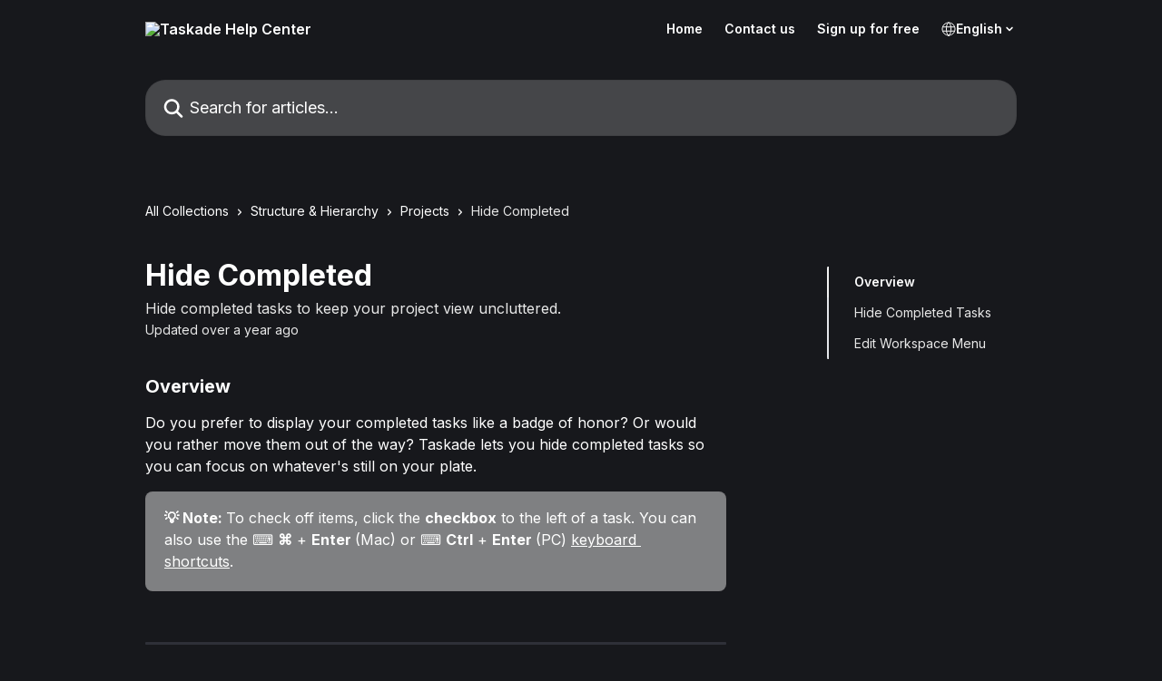

--- FILE ---
content_type: text/html; charset=utf-8
request_url: https://help.taskade.com/en/articles/8958521-hide-completed
body_size: 16352
content:
<!DOCTYPE html><html lang="en"><head><meta charSet="utf-8" data-next-head=""/><title data-next-head="">Hide Completed | Taskade Help Center</title><meta property="og:title" content="Hide Completed | Taskade Help Center" data-next-head=""/><meta name="twitter:title" content="Hide Completed | Taskade Help Center" data-next-head=""/><meta property="og:description" content="Hide completed tasks to keep your project view uncluttered." data-next-head=""/><meta name="twitter:description" content="Hide completed tasks to keep your project view uncluttered." data-next-head=""/><meta name="description" content="Hide completed tasks to keep your project view uncluttered." data-next-head=""/><meta property="og:type" content="article" data-next-head=""/><meta property="og:image" content="https://downloads.intercomcdn.com/i/o/561340/b9a0943151449a22bc71f29d/0951d8e39bbb9f5d7ffa01f9559e2a3c.jpg" data-next-head=""/><meta property="twitter:image" content="https://downloads.intercomcdn.com/i/o/561340/b9a0943151449a22bc71f29d/0951d8e39bbb9f5d7ffa01f9559e2a3c.jpg" data-next-head=""/><meta name="robots" content="all" data-next-head=""/><meta name="viewport" content="width=device-width, initial-scale=1" data-next-head=""/><link href="https://intercom.help/taskade/assets/favicon" rel="icon" data-next-head=""/><link rel="canonical" href="https://help.taskade.com/en/articles/8958521-hide-completed" data-next-head=""/><link rel="alternate" href="https://help.taskade.com/en/articles/8958521-hide-completed" hrefLang="en" data-next-head=""/><link rel="alternate" href="https://help.taskade.com/en/articles/8958521-hide-completed" hrefLang="x-default" data-next-head=""/><link nonce="bR7sllFb5GzvJfN6ZGqz5Yud/ztbQufsSqgstWvSMlg=" rel="preload" href="https://static.intercomassets.com/_next/static/css/3141721a1e975790.css" as="style"/><link nonce="bR7sllFb5GzvJfN6ZGqz5Yud/ztbQufsSqgstWvSMlg=" rel="stylesheet" href="https://static.intercomassets.com/_next/static/css/3141721a1e975790.css" data-n-g=""/><link nonce="bR7sllFb5GzvJfN6ZGqz5Yud/ztbQufsSqgstWvSMlg=" rel="preload" href="https://static.intercomassets.com/_next/static/css/b6200d0221da3810.css" as="style"/><link nonce="bR7sllFb5GzvJfN6ZGqz5Yud/ztbQufsSqgstWvSMlg=" rel="stylesheet" href="https://static.intercomassets.com/_next/static/css/b6200d0221da3810.css"/><noscript data-n-css="bR7sllFb5GzvJfN6ZGqz5Yud/ztbQufsSqgstWvSMlg="></noscript><script defer="" nonce="bR7sllFb5GzvJfN6ZGqz5Yud/ztbQufsSqgstWvSMlg=" nomodule="" src="https://static.intercomassets.com/_next/static/chunks/polyfills-42372ed130431b0a.js"></script><script defer="" src="https://static.intercomassets.com/_next/static/chunks/1770.678fb10d9b0aa13f.js" nonce="bR7sllFb5GzvJfN6ZGqz5Yud/ztbQufsSqgstWvSMlg="></script><script src="https://static.intercomassets.com/_next/static/chunks/webpack-d3c2ad680b6bebc6.js" nonce="bR7sllFb5GzvJfN6ZGqz5Yud/ztbQufsSqgstWvSMlg=" defer=""></script><script src="https://static.intercomassets.com/_next/static/chunks/framework-1f1b8d38c1d86c61.js" nonce="bR7sllFb5GzvJfN6ZGqz5Yud/ztbQufsSqgstWvSMlg=" defer=""></script><script src="https://static.intercomassets.com/_next/static/chunks/main-e24faf3b633b0eb4.js" nonce="bR7sllFb5GzvJfN6ZGqz5Yud/ztbQufsSqgstWvSMlg=" defer=""></script><script src="https://static.intercomassets.com/_next/static/chunks/pages/_app-4836a2a3e79a3766.js" nonce="bR7sllFb5GzvJfN6ZGqz5Yud/ztbQufsSqgstWvSMlg=" defer=""></script><script src="https://static.intercomassets.com/_next/static/chunks/d0502abb-aa607f45f5026044.js" nonce="bR7sllFb5GzvJfN6ZGqz5Yud/ztbQufsSqgstWvSMlg=" defer=""></script><script src="https://static.intercomassets.com/_next/static/chunks/6190-ef428f6633b5a03f.js" nonce="bR7sllFb5GzvJfN6ZGqz5Yud/ztbQufsSqgstWvSMlg=" defer=""></script><script src="https://static.intercomassets.com/_next/static/chunks/5729-6d79ddfe1353a77c.js" nonce="bR7sllFb5GzvJfN6ZGqz5Yud/ztbQufsSqgstWvSMlg=" defer=""></script><script src="https://static.intercomassets.com/_next/static/chunks/2384-242e4a028ba58b01.js" nonce="bR7sllFb5GzvJfN6ZGqz5Yud/ztbQufsSqgstWvSMlg=" defer=""></script><script src="https://static.intercomassets.com/_next/static/chunks/4835-9db7cd232aae5617.js" nonce="bR7sllFb5GzvJfN6ZGqz5Yud/ztbQufsSqgstWvSMlg=" defer=""></script><script src="https://static.intercomassets.com/_next/static/chunks/2735-6fafbb9ff4abfca1.js" nonce="bR7sllFb5GzvJfN6ZGqz5Yud/ztbQufsSqgstWvSMlg=" defer=""></script><script src="https://static.intercomassets.com/_next/static/chunks/pages/%5BhelpCenterIdentifier%5D/%5Blocale%5D/articles/%5BarticleSlug%5D-0426bb822f2fd459.js" nonce="bR7sllFb5GzvJfN6ZGqz5Yud/ztbQufsSqgstWvSMlg=" defer=""></script><script src="https://static.intercomassets.com/_next/static/-CWjWTQvdPb6SB3S45uLC/_buildManifest.js" nonce="bR7sllFb5GzvJfN6ZGqz5Yud/ztbQufsSqgstWvSMlg=" defer=""></script><script src="https://static.intercomassets.com/_next/static/-CWjWTQvdPb6SB3S45uLC/_ssgManifest.js" nonce="bR7sllFb5GzvJfN6ZGqz5Yud/ztbQufsSqgstWvSMlg=" defer=""></script><meta name="sentry-trace" content="f0de37b37ec6100ee5937d2eba0d36a8-a045d3db891118ef-0"/><meta name="baggage" content="sentry-environment=production,sentry-release=615059e7e8857b6056b131991cc50aec3a9a766c,sentry-public_key=187f842308a64dea9f1f64d4b1b9c298,sentry-trace_id=f0de37b37ec6100ee5937d2eba0d36a8,sentry-org_id=2129,sentry-sampled=false,sentry-sample_rand=0.41696634382272213,sentry-sample_rate=0"/><style id="__jsx-3018810886">:root{--body-bg: rgb(23, 24, 28);
--body-image: none;
--body-bg-rgb: 23, 24, 28;
--body-border: rgb(46, 48, 56);
--body-primary-color: #ffffff;
--body-secondary-color: #e8e8e8;
--body-reaction-bg: rgb(35, 36, 42);
--body-reaction-text-color: rgb(232, 232, 232);
--body-toc-active-border: #f2f2f2;
--body-toc-inactive-border: #737373;
--body-toc-inactive-color: #e8e8e8;
--body-toc-active-font-weight: 600;
--body-table-border: rgb(69, 72, 84);
--body-color: hsl(0, 0%, 0%);
--footer-bg: rgb(23, 24, 28);
--footer-image: none;
--footer-border: rgb(46, 48, 56);
--footer-color: hsl(0, 0%, 100%);
--header-bg: #17181c;
--header-image: none;
--header-color: #FFFFFF;
--collection-card-bg: rgb(23, 24, 28);
--collection-card-image: none;
--collection-card-color: hsl(345, 100%, 59%);
--card-bg: rgb(25, 26, 31);
--card-border-color: rgb(46, 48, 56);
--card-border-inner-radius: 17px;
--card-border-radius: 22px;
--card-shadow: 0 1px 2px 0 rgb(0 0 0 / 0.05);
--search-bar-border-radius: 22px;
--search-bar-width: 100%;
--ticket-blue-bg-color: #273553;
--ticket-blue-text-color: #6699ff;
--ticket-green-bg-color: #18492b;
--ticket-green-text-color: #14b856;
--ticket-orange-bg-color: #4c1701;
--ticket-orange-text-color: #ff9466;
--ticket-red-bg-color: #562929;
--ticket-red-text-color: #f87777;
--header-height: 405px;
--header-subheader-background-color: #17181c;
--header-subheader-font-color: #FFFFFF;
--content-block-bg: rgb(255, 255, 255);
--content-block-image: none;
--content-block-color: hsl(0, 0%, 10%);
--content-block-button-bg: rgb(51, 75, 250);
--content-block-button-image: none;
--content-block-button-color: hsl(0, 0%, 100%);
--content-block-button-radius: 6px;
--primary-color: hsl(0, 0%, 100%);
--primary-color-alpha-10: hsla(0, 0%, 100%, 0.1);
--primary-color-alpha-60: hsla(0, 0%, 100%, 0.6);
--text-on-primary-color: #1a1a1a}</style><style id="__jsx-3836159323">:root{--font-family-primary: 'Inter', 'Inter Fallback'}</style><style id="__jsx-2891919213">:root{--font-family-secondary: 'Inter', 'Inter Fallback'}</style><style id="__jsx-cf6f0ea00fa5c760">.fade-background.jsx-cf6f0ea00fa5c760{background:radial-gradient(333.38%100%at 50%0%,rgba(var(--body-bg-rgb),0)0%,rgba(var(--body-bg-rgb),.00925356)11.67%,rgba(var(--body-bg-rgb),.0337355)21.17%,rgba(var(--body-bg-rgb),.0718242)28.85%,rgba(var(--body-bg-rgb),.121898)35.03%,rgba(var(--body-bg-rgb),.182336)40.05%,rgba(var(--body-bg-rgb),.251516)44.25%,rgba(var(--body-bg-rgb),.327818)47.96%,rgba(var(--body-bg-rgb),.409618)51.51%,rgba(var(--body-bg-rgb),.495297)55.23%,rgba(var(--body-bg-rgb),.583232)59.47%,rgba(var(--body-bg-rgb),.671801)64.55%,rgba(var(--body-bg-rgb),.759385)70.81%,rgba(var(--body-bg-rgb),.84436)78.58%,rgba(var(--body-bg-rgb),.9551)88.2%,rgba(var(--body-bg-rgb),1)100%),var(--header-image),var(--header-bg);background-size:cover;background-position-x:center}</style><style id="__jsx-27f84a20f81f6ce9">.table-of-contents::-webkit-scrollbar{width:8px}.table-of-contents::-webkit-scrollbar-thumb{background-color:#f2f2f2;border-radius:8px}</style><style id="__jsx-a49d9ef8a9865a27">.table_of_contents.jsx-a49d9ef8a9865a27{max-width:260px;min-width:260px}</style><style id="__jsx-62724fba150252e0">.related_articles section a{color:initial}</style><style id="__jsx-4bed0c08ce36899e">.article_body a:not(.intercom-h2b-button){color:var(--primary-color)}article a.intercom-h2b-button{background-color:var(--primary-color);border:0}.zendesk-article table{overflow-x:scroll!important;display:block!important;height:auto!important}.intercom-interblocks-unordered-nested-list ul,.intercom-interblocks-ordered-nested-list ol{margin-top:16px;margin-bottom:16px}.intercom-interblocks-unordered-nested-list ul .intercom-interblocks-unordered-nested-list ul,.intercom-interblocks-unordered-nested-list ul .intercom-interblocks-ordered-nested-list ol,.intercom-interblocks-ordered-nested-list ol .intercom-interblocks-ordered-nested-list ol,.intercom-interblocks-ordered-nested-list ol .intercom-interblocks-unordered-nested-list ul{margin-top:0;margin-bottom:0}.intercom-interblocks-image a:focus{outline-offset:3px}</style></head><body><div id="__next"><div dir="ltr" class="h-full w-full"><span class="hidden">Copyright (c) 2023, Intercom, Inc. (<a href="/cdn-cgi/l/email-protection" class="__cf_email__" data-cfemail="d9b5bcbeb8b599b0b7adbcabbab6b4f7b0b6">[email&#160;protected]</a>) with Reserved Font Name &quot;Inter&quot;.
      This Font Software is licensed under the SIL Open Font License, Version 1.1.</span><span class="hidden">Copyright (c) 2023, Intercom, Inc. (<a href="/cdn-cgi/l/email-protection" class="__cf_email__" data-cfemail="83efe6e4e2efc3eaedf7e6f1e0eceeadeaec">[email&#160;protected]</a>) with Reserved Font Name &quot;Inter&quot;.
      This Font Software is licensed under the SIL Open Font License, Version 1.1.</span><a href="#main-content" class="sr-only font-bold text-header-color focus:not-sr-only focus:absolute focus:left-4 focus:top-4 focus:z-50" aria-roledescription="Link, Press control-option-right-arrow to exit">Skip to main content</a><main class="header__lite"><header id="header" data-testid="header" class="jsx-cf6f0ea00fa5c760 flex flex-col text-header-color"><section class="relative flex w-full flex-col bg-header-subheader-background-color text-header-subheader-font-color pb-6"><div class="header__meta_wrapper flex justify-center px-5 pt-6 leading-none sm:px-10"><div class="flex items-center w-240" data-testid="subheader-container"><div class="mo__body header__site_name"><div class="header__logo"><a href="/en/"><img src="https://downloads.intercomcdn.com/i/o/490280/d14603621e78c833c2d0e66f/2d1230f35f3009fff25b2989e93312a5.png" height="140" alt="Taskade Help Center"/></a></div></div><div><div class="flex items-center font-semibold"><div class="flex items-center md:hidden" data-testid="small-screen-children"><button class="flex items-center border-none bg-transparent px-1.5" data-testid="hamburger-menu-button" aria-label="Open menu"><svg width="24" height="24" viewBox="0 0 16 16" xmlns="http://www.w3.org/2000/svg" class="fill-current"><path d="M1.86861 2C1.38889 2 1 2.3806 1 2.85008C1 3.31957 1.38889 3.70017 1.86861 3.70017H14.1314C14.6111 3.70017 15 3.31957 15 2.85008C15 2.3806 14.6111 2 14.1314 2H1.86861Z"></path><path d="M1 8C1 7.53051 1.38889 7.14992 1.86861 7.14992H14.1314C14.6111 7.14992 15 7.53051 15 8C15 8.46949 14.6111 8.85008 14.1314 8.85008H1.86861C1.38889 8.85008 1 8.46949 1 8Z"></path><path d="M1 13.1499C1 12.6804 1.38889 12.2998 1.86861 12.2998H14.1314C14.6111 12.2998 15 12.6804 15 13.1499C15 13.6194 14.6111 14 14.1314 14H1.86861C1.38889 14 1 13.6194 1 13.1499Z"></path></svg></button><div class="fixed right-0 top-0 z-50 h-full w-full hidden" data-testid="hamburger-menu"><div class="flex h-full w-full justify-end bg-black bg-opacity-30"><div class="flex h-fit w-full flex-col bg-white opacity-100 sm:h-full sm:w-1/2"><button class="text-body-font flex items-center self-end border-none bg-transparent pr-6 pt-6" data-testid="hamburger-menu-close-button" aria-label="Close menu"><svg width="24" height="24" viewBox="0 0 16 16" xmlns="http://www.w3.org/2000/svg"><path d="M3.5097 3.5097C3.84165 3.17776 4.37984 3.17776 4.71178 3.5097L7.99983 6.79775L11.2879 3.5097C11.6198 3.17776 12.158 3.17776 12.49 3.5097C12.8219 3.84165 12.8219 4.37984 12.49 4.71178L9.20191 7.99983L12.49 11.2879C12.8219 11.6198 12.8219 12.158 12.49 12.49C12.158 12.8219 11.6198 12.8219 11.2879 12.49L7.99983 9.20191L4.71178 12.49C4.37984 12.8219 3.84165 12.8219 3.5097 12.49C3.17776 12.158 3.17776 11.6198 3.5097 11.2879L6.79775 7.99983L3.5097 4.71178C3.17776 4.37984 3.17776 3.84165 3.5097 3.5097Z"></path></svg></button><nav class="flex flex-col pl-4 text-black"><a target="_blank" rel="noopener noreferrer" href="https://www.taskade.com" class="mx-5 mb-5 text-md no-underline hover:opacity-80 md:mx-3 md:my-0 md:text-base" data-testid="header-link-0">Home</a><a target="_blank" rel="noopener noreferrer" href="https://www.taskade.com/contact" class="mx-5 mb-5 text-md no-underline hover:opacity-80 md:mx-3 md:my-0 md:text-base" data-testid="header-link-1">Contact us</a><a target="_blank" rel="noopener noreferrer" href="https://www.taskade.com/signup" class="mx-5 mb-5 text-md no-underline hover:opacity-80 md:mx-3 md:my-0 md:text-base" data-testid="header-link-2">Sign up for free</a><div class="relative cursor-pointer has-[:focus]:outline"><select class="peer absolute z-10 block h-6 w-full cursor-pointer opacity-0 md:text-base" aria-label="Change language" id="language-selector"><option value="/en/articles/8958521-hide-completed" class="text-black" selected="">English</option></select><div class="mb-10 ml-5 flex items-center gap-1 text-md hover:opacity-80 peer-hover:opacity-80 md:m-0 md:ml-3 md:text-base" aria-hidden="true"><svg id="locale-picker-globe" width="16" height="16" viewBox="0 0 16 16" fill="none" xmlns="http://www.w3.org/2000/svg" class="shrink-0" aria-hidden="true"><path d="M8 15C11.866 15 15 11.866 15 8C15 4.13401 11.866 1 8 1C4.13401 1 1 4.13401 1 8C1 11.866 4.13401 15 8 15Z" stroke="currentColor" stroke-linecap="round" stroke-linejoin="round"></path><path d="M8 15C9.39949 15 10.534 11.866 10.534 8C10.534 4.13401 9.39949 1 8 1C6.60051 1 5.466 4.13401 5.466 8C5.466 11.866 6.60051 15 8 15Z" stroke="currentColor" stroke-linecap="round" stroke-linejoin="round"></path><path d="M1.448 5.75989H14.524" stroke="currentColor" stroke-linecap="round" stroke-linejoin="round"></path><path d="M1.448 10.2402H14.524" stroke="currentColor" stroke-linecap="round" stroke-linejoin="round"></path></svg>English<svg id="locale-picker-arrow" width="16" height="16" viewBox="0 0 16 16" fill="none" xmlns="http://www.w3.org/2000/svg" class="shrink-0" aria-hidden="true"><path d="M5 6.5L8.00093 9.5L11 6.50187" stroke="currentColor" stroke-width="1.5" stroke-linecap="round" stroke-linejoin="round"></path></svg></div></div></nav></div></div></div></div><nav class="hidden items-center md:flex" data-testid="large-screen-children"><a target="_blank" rel="noopener noreferrer" href="https://www.taskade.com" class="mx-5 mb-5 text-md no-underline hover:opacity-80 md:mx-3 md:my-0 md:text-base" data-testid="header-link-0">Home</a><a target="_blank" rel="noopener noreferrer" href="https://www.taskade.com/contact" class="mx-5 mb-5 text-md no-underline hover:opacity-80 md:mx-3 md:my-0 md:text-base" data-testid="header-link-1">Contact us</a><a target="_blank" rel="noopener noreferrer" href="https://www.taskade.com/signup" class="mx-5 mb-5 text-md no-underline hover:opacity-80 md:mx-3 md:my-0 md:text-base" data-testid="header-link-2">Sign up for free</a><div class="relative cursor-pointer has-[:focus]:outline"><select class="peer absolute z-10 block h-6 w-full cursor-pointer opacity-0 md:text-base" aria-label="Change language" id="language-selector"><option value="/en/articles/8958521-hide-completed" class="text-black" selected="">English</option></select><div class="mb-10 ml-5 flex items-center gap-1 text-md hover:opacity-80 peer-hover:opacity-80 md:m-0 md:ml-3 md:text-base" aria-hidden="true"><svg id="locale-picker-globe" width="16" height="16" viewBox="0 0 16 16" fill="none" xmlns="http://www.w3.org/2000/svg" class="shrink-0" aria-hidden="true"><path d="M8 15C11.866 15 15 11.866 15 8C15 4.13401 11.866 1 8 1C4.13401 1 1 4.13401 1 8C1 11.866 4.13401 15 8 15Z" stroke="currentColor" stroke-linecap="round" stroke-linejoin="round"></path><path d="M8 15C9.39949 15 10.534 11.866 10.534 8C10.534 4.13401 9.39949 1 8 1C6.60051 1 5.466 4.13401 5.466 8C5.466 11.866 6.60051 15 8 15Z" stroke="currentColor" stroke-linecap="round" stroke-linejoin="round"></path><path d="M1.448 5.75989H14.524" stroke="currentColor" stroke-linecap="round" stroke-linejoin="round"></path><path d="M1.448 10.2402H14.524" stroke="currentColor" stroke-linecap="round" stroke-linejoin="round"></path></svg>English<svg id="locale-picker-arrow" width="16" height="16" viewBox="0 0 16 16" fill="none" xmlns="http://www.w3.org/2000/svg" class="shrink-0" aria-hidden="true"><path d="M5 6.5L8.00093 9.5L11 6.50187" stroke="currentColor" stroke-width="1.5" stroke-linecap="round" stroke-linejoin="round"></path></svg></div></div></nav></div></div></div></div></section><div class="jsx-cf6f0ea00fa5c760 relative flex grow flex-col mb-9 bg-header-bg bg-header-image bg-cover bg-center pb-9 pt-6"><div id="sr-announcement" aria-live="polite" class="jsx-cf6f0ea00fa5c760 sr-only"></div><div class="jsx-cf6f0ea00fa5c760 flex h-full flex-col items-center marker:shrink-0"><section class="relative mx-5 flex h-full w-full flex-col items-center px-5 sm:px-10"><div class="flex h-full max-w-full flex-col w-240 justify-end" data-testid="main-header-container"><div id="search-bar" class="relative w-full"><form action="/en/" autoComplete="off"><div class="flex w-full flex-col items-start"><div class="relative flex w-full sm:w-search-bar"><label for="search-input" class="sr-only">Search for articles...</label><input id="search-input" type="text" autoComplete="off" class="peer w-full rounded-search-bar border border-black-alpha-8 bg-white-alpha-20 p-4 ps-12 font-secondary text-lg text-header-color shadow-search-bar outline-none transition ease-linear placeholder:text-header-color hover:bg-white-alpha-27 hover:shadow-search-bar-hover focus:border-transparent focus:bg-white focus:text-black-10 focus:shadow-search-bar-focused placeholder:focus:text-black-45" placeholder="Search for articles..." name="q" aria-label="Search for articles..." value=""/><div class="absolute inset-y-0 start-0 flex items-center fill-header-color peer-focus-visible:fill-black-45 pointer-events-none ps-5"><svg width="22" height="21" viewBox="0 0 22 21" xmlns="http://www.w3.org/2000/svg" class="fill-inherit" aria-hidden="true"><path fill-rule="evenodd" clip-rule="evenodd" d="M3.27485 8.7001C3.27485 5.42781 5.92757 2.7751 9.19985 2.7751C12.4721 2.7751 15.1249 5.42781 15.1249 8.7001C15.1249 11.9724 12.4721 14.6251 9.19985 14.6251C5.92757 14.6251 3.27485 11.9724 3.27485 8.7001ZM9.19985 0.225098C4.51924 0.225098 0.724854 4.01948 0.724854 8.7001C0.724854 13.3807 4.51924 17.1751 9.19985 17.1751C11.0802 17.1751 12.8176 16.5627 14.2234 15.5265L19.0981 20.4013C19.5961 20.8992 20.4033 20.8992 20.9013 20.4013C21.3992 19.9033 21.3992 19.0961 20.9013 18.5981L16.0264 13.7233C17.0625 12.3176 17.6749 10.5804 17.6749 8.7001C17.6749 4.01948 13.8805 0.225098 9.19985 0.225098Z"></path></svg></div></div></div></form></div></div></section></div></div></header><div class="z-1 flex shrink-0 grow basis-auto justify-center px-5 sm:px-10"><section data-testid="main-content" id="main-content" class="max-w-full w-240"><section data-testid="article-section" class="section section__article"><div class="flex-row-reverse justify-between flex"><div class="jsx-a49d9ef8a9865a27 w-61 sticky top-8 ml-7 max-w-61 self-start max-lg:hidden mt-16"><div class="jsx-27f84a20f81f6ce9 table-of-contents max-h-[calc(100vh-96px)] overflow-y-auto rounded-2xl text-body-primary-color hover:text-primary max-lg:border max-lg:border-solid max-lg:border-body-border max-lg:shadow-solid-1"><div data-testid="toc-dropdown" class="jsx-27f84a20f81f6ce9 hidden cursor-pointer justify-between border-b max-lg:flex max-lg:flex-row max-lg:border-x-0 max-lg:border-t-0 max-lg:border-solid max-lg:border-b-body-border"><div class="jsx-27f84a20f81f6ce9 my-2 max-lg:pl-4">Table of contents</div><div class="jsx-27f84a20f81f6ce9 "><svg class="ml-2 mr-4 mt-3 transition-transform" transform="rotate(180)" width="16" height="16" fill="none" xmlns="http://www.w3.org/2000/svg"><path fill-rule="evenodd" clip-rule="evenodd" d="M3.93353 5.93451C4.24595 5.62209 4.75248 5.62209 5.0649 5.93451L7.99922 8.86882L10.9335 5.93451C11.246 5.62209 11.7525 5.62209 12.0649 5.93451C12.3773 6.24693 12.3773 6.75346 12.0649 7.06588L8.5649 10.5659C8.25249 10.8783 7.74595 10.8783 7.43353 10.5659L3.93353 7.06588C3.62111 6.75346 3.62111 6.24693 3.93353 5.93451Z" fill="currentColor"></path></svg></div></div><div data-testid="toc-body" class="jsx-27f84a20f81f6ce9 my-2"><section data-testid="toc-section-0" class="jsx-27f84a20f81f6ce9 flex border-y-0 border-e-0 border-s-2 border-solid py-1.5 max-lg:border-none border-body-toc-active-border px-7"><a id="#h_493c920677" href="#h_493c920677" data-testid="toc-link-0" class="jsx-27f84a20f81f6ce9 w-full no-underline hover:text-body-primary-color max-lg:inline-block max-lg:text-body-primary-color max-lg:hover:text-primary lg:text-base font-toc-active text-body-primary-color"></a></section><section data-testid="toc-section-1" class="jsx-27f84a20f81f6ce9 flex border-y-0 border-e-0 border-s-2 border-solid py-1.5 max-lg:border-none px-7"><a id="#h_bca5ea6839" href="#h_bca5ea6839" data-testid="toc-link-1" class="jsx-27f84a20f81f6ce9 w-full no-underline hover:text-body-primary-color max-lg:inline-block max-lg:text-body-primary-color max-lg:hover:text-primary lg:text-base text-body-toc-inactive-color"></a></section><section data-testid="toc-section-2" class="jsx-27f84a20f81f6ce9 flex border-y-0 border-e-0 border-s-2 border-solid py-1.5 max-lg:border-none px-7"><a id="#h_cd0b5534fd" href="#h_cd0b5534fd" data-testid="toc-link-2" class="jsx-27f84a20f81f6ce9 w-full no-underline hover:text-body-primary-color max-lg:inline-block max-lg:text-body-primary-color max-lg:hover:text-primary lg:text-base text-body-toc-inactive-color"></a></section></div></div></div><div class="relative z-3 w-full lg:max-w-160 "><div class="flex pb-6 max-md:pb-2 lg:max-w-160"><div tabindex="-1" class="focus:outline-none"><div class="flex flex-wrap items-baseline pb-4 text-base" tabindex="0" role="navigation" aria-label="Breadcrumb"><a href="/en/" class="pr-2 text-body-primary-color no-underline hover:text-body-secondary-color">All Collections</a><div class="pr-2" aria-hidden="true"><svg width="6" height="10" viewBox="0 0 6 10" class="block h-2 w-2 fill-body-secondary-color rtl:rotate-180" xmlns="http://www.w3.org/2000/svg"><path fill-rule="evenodd" clip-rule="evenodd" d="M0.648862 0.898862C0.316916 1.23081 0.316916 1.769 0.648862 2.10094L3.54782 4.9999L0.648862 7.89886C0.316916 8.23081 0.316917 8.769 0.648862 9.10094C0.980808 9.43289 1.519 9.43289 1.85094 9.10094L5.35094 5.60094C5.68289 5.269 5.68289 4.73081 5.35094 4.39886L1.85094 0.898862C1.519 0.566916 0.980807 0.566916 0.648862 0.898862Z"></path></svg></div><a href="https://help.taskade.com/en/collections/8400809-structure-hierarchy" class="pr-2 text-body-primary-color no-underline hover:text-body-secondary-color" data-testid="breadcrumb-0">Structure &amp; Hierarchy</a><div class="pr-2" aria-hidden="true"><svg width="6" height="10" viewBox="0 0 6 10" class="block h-2 w-2 fill-body-secondary-color rtl:rotate-180" xmlns="http://www.w3.org/2000/svg"><path fill-rule="evenodd" clip-rule="evenodd" d="M0.648862 0.898862C0.316916 1.23081 0.316916 1.769 0.648862 2.10094L3.54782 4.9999L0.648862 7.89886C0.316916 8.23081 0.316917 8.769 0.648862 9.10094C0.980808 9.43289 1.519 9.43289 1.85094 9.10094L5.35094 5.60094C5.68289 5.269 5.68289 4.73081 5.35094 4.39886L1.85094 0.898862C1.519 0.566916 0.980807 0.566916 0.648862 0.898862Z"></path></svg></div><a href="https://help.taskade.com/en/collections/8400812-projects" class="pr-2 text-body-primary-color no-underline hover:text-body-secondary-color" data-testid="breadcrumb-1">Projects</a><div class="pr-2" aria-hidden="true"><svg width="6" height="10" viewBox="0 0 6 10" class="block h-2 w-2 fill-body-secondary-color rtl:rotate-180" xmlns="http://www.w3.org/2000/svg"><path fill-rule="evenodd" clip-rule="evenodd" d="M0.648862 0.898862C0.316916 1.23081 0.316916 1.769 0.648862 2.10094L3.54782 4.9999L0.648862 7.89886C0.316916 8.23081 0.316917 8.769 0.648862 9.10094C0.980808 9.43289 1.519 9.43289 1.85094 9.10094L5.35094 5.60094C5.68289 5.269 5.68289 4.73081 5.35094 4.39886L1.85094 0.898862C1.519 0.566916 0.980807 0.566916 0.648862 0.898862Z"></path></svg></div><div class="text-body-secondary-color">Hide Completed</div></div></div></div><div class=""><div class="article intercom-force-break"><div class="mb-10 max-lg:mb-6"><div class="flex flex-col gap-4"><div class="flex flex-col"><h1 class="mb-1 font-primary text-2xl font-bold leading-10 text-body-primary-color">Hide Completed</h1><div class="text-md font-normal leading-normal text-body-secondary-color"><p>Hide completed tasks to keep your project view uncluttered.</p></div></div><div class="avatar"><div class="avatar__info -mt-0.5 text-base"><span class="text-body-secondary-color"> <!-- -->Updated over a year ago</span></div></div></div></div><div class="jsx-4bed0c08ce36899e flex-col"><div class="jsx-4bed0c08ce36899e mb-7 ml-0 text-md max-messenger:mb-6 lg:hidden"><div class="jsx-27f84a20f81f6ce9 table-of-contents max-h-[calc(100vh-96px)] overflow-y-auto rounded-2xl text-body-primary-color hover:text-primary max-lg:border max-lg:border-solid max-lg:border-body-border max-lg:shadow-solid-1"><div data-testid="toc-dropdown" class="jsx-27f84a20f81f6ce9 hidden cursor-pointer justify-between border-b max-lg:flex max-lg:flex-row max-lg:border-x-0 max-lg:border-t-0 max-lg:border-solid max-lg:border-b-body-border border-b-0"><div class="jsx-27f84a20f81f6ce9 my-2 max-lg:pl-4">Table of contents</div><div class="jsx-27f84a20f81f6ce9 "><svg class="ml-2 mr-4 mt-3 transition-transform" transform="" width="16" height="16" fill="none" xmlns="http://www.w3.org/2000/svg"><path fill-rule="evenodd" clip-rule="evenodd" d="M3.93353 5.93451C4.24595 5.62209 4.75248 5.62209 5.0649 5.93451L7.99922 8.86882L10.9335 5.93451C11.246 5.62209 11.7525 5.62209 12.0649 5.93451C12.3773 6.24693 12.3773 6.75346 12.0649 7.06588L8.5649 10.5659C8.25249 10.8783 7.74595 10.8783 7.43353 10.5659L3.93353 7.06588C3.62111 6.75346 3.62111 6.24693 3.93353 5.93451Z" fill="currentColor"></path></svg></div></div><div data-testid="toc-body" class="jsx-27f84a20f81f6ce9 hidden my-2"><section data-testid="toc-section-0" class="jsx-27f84a20f81f6ce9 flex border-y-0 border-e-0 border-s-2 border-solid py-1.5 max-lg:border-none border-body-toc-active-border px-7"><a id="#h_493c920677" href="#h_493c920677" data-testid="toc-link-0" class="jsx-27f84a20f81f6ce9 w-full no-underline hover:text-body-primary-color max-lg:inline-block max-lg:text-body-primary-color max-lg:hover:text-primary lg:text-base font-toc-active text-body-primary-color"></a></section><section data-testid="toc-section-1" class="jsx-27f84a20f81f6ce9 flex border-y-0 border-e-0 border-s-2 border-solid py-1.5 max-lg:border-none px-7"><a id="#h_bca5ea6839" href="#h_bca5ea6839" data-testid="toc-link-1" class="jsx-27f84a20f81f6ce9 w-full no-underline hover:text-body-primary-color max-lg:inline-block max-lg:text-body-primary-color max-lg:hover:text-primary lg:text-base text-body-toc-inactive-color"></a></section><section data-testid="toc-section-2" class="jsx-27f84a20f81f6ce9 flex border-y-0 border-e-0 border-s-2 border-solid py-1.5 max-lg:border-none px-7"><a id="#h_cd0b5534fd" href="#h_cd0b5534fd" data-testid="toc-link-2" class="jsx-27f84a20f81f6ce9 w-full no-underline hover:text-body-primary-color max-lg:inline-block max-lg:text-body-primary-color max-lg:hover:text-primary lg:text-base text-body-toc-inactive-color"></a></section></div></div></div><div class="jsx-4bed0c08ce36899e article_body"><article class="jsx-4bed0c08ce36899e "><div class="intercom-interblocks-subheading intercom-interblocks-align-left"><h2 id="h_493c920677"><b>Overview</b></h2></div><div class="intercom-interblocks-paragraph no-margin intercom-interblocks-align-left"><p>Do you prefer to display your completed tasks like a badge of honor? Or would you rather move them out of the way? Taskade lets you hide completed tasks so you can focus on whatever&#x27;s still on your plate.</p></div><div class="intercom-interblocks-callout" style="background-color:#e8e8e880;border-color:#73737633"><div class="intercom-interblocks-paragraph no-margin intercom-interblocks-align-left"><p><b>💡 Note: </b>To check off items, click the <b>checkbox</b> to the left of a task. You can also use the ⌨️ <b>⌘</b> + <b>Enter </b>(Mac) or ⌨️ <b>Ctrl</b> + <b>Enter </b>(PC) <a href="https://intercom.help/taskade/en/articles/8958405" rel="nofollow noopener noreferrer" target="_blank">keyboard shortcuts</a>.</p></div></div><div class="intercom-interblocks-paragraph no-margin intercom-interblocks-align-left"><p> </p></div><div class="intercom-interblocks-horizontal-rule"><hr/></div><div class="intercom-interblocks-paragraph no-margin intercom-interblocks-align-left"><p> </p></div><div class="intercom-interblocks-subheading intercom-interblocks-align-left"><h2 id="h_bca5ea6839"><b>Hide Completed Tasks</b></h2></div><div class="intercom-interblocks-unordered-nested-list"><ul><li><div class="intercom-interblocks-paragraph no-margin intercom-interblocks-align-left"><p>Click the <b>three dots (ellipsis) </b>··· in the top-right corner of your project.<br/>​</p></div><div class="intercom-interblocks-unordered-nested-list"><ul><li><div class="intercom-interblocks-paragraph no-margin intercom-interblocks-align-left"><p>Select <b>Hide completed</b> <img src="https://taskade.intercom-attachments-7.com/i/o/965375728/3c3915a4b983b9b4f578c856/10277907035027?expires=1769310000&amp;signature=b15cebb0e08ea51373049f74d5173cacb88dd57c97a009c87887a0558c3a3ede&amp;req=fSYiFc57moNXFb4X1HO4gTw6C5kQeGQqk21i0OUk8o%2B8X49Nk6xM0tPJGMe6%0A" width="116.586" alt=""/> from the drop-down list.<br/>​</p></div></li><li><div class="intercom-interblocks-paragraph no-margin intercom-interblocks-align-left"><p>Click <b>Show completed </b><img src="https://taskade.intercom-attachments-7.com/i/o/965375727/7151e1ef49a4902ec45e16a2/10278045752851?expires=1769310000&amp;signature=7f5e9783aa8ed80143e0ba126e836edbb764ac3ab3dce2bde6356fa3e67025bf&amp;req=fSYiFc57moNYFb4X1HO4gZgLbNF6giAXhk4seWjbItkc8EbA5E%2BawURF5oQ6%0A" width="132.48" alt=""/> to reverse the action.</p></div></li></ul></div></li></ul></div><div class="intercom-interblocks-callout" style="background-color:#e8e8e880;border-color:#73737633"><div class="intercom-interblocks-paragraph no-margin intercom-interblocks-align-left"><p><b>💡 Note:</b> As you check off items, the progress bar at the top of your project will fill up. Only checkboxes count toward the total project progress.</p></div></div><div class="intercom-interblocks-paragraph no-margin intercom-interblocks-align-left"><p> </p></div><div class="intercom-interblocks-image intercom-interblocks-align-center"><a href="https://taskade.intercom-attachments-7.com/i/o/965375736/c340ac6cc69f2cf0deaa4e46/4408846302995?expires=1769183100&amp;signature=8d10e96ed88fa46b6cb4ca31ec20b6fdb1020b83b9fefb0eae1e2c5f30a97f23&amp;req=fSYiFc57moJZFb4f3HP0gELYDspUvn%2FZyV%2BCMyBe8Lu477RKXqE2%2BnHA6AdE%0ACMU7dJ78tfLGwR6V0Q%3D%3D%0A" target="_blank" rel="noreferrer nofollow noopener"><img src="https://taskade.intercom-attachments-7.com/i/o/965375736/c340ac6cc69f2cf0deaa4e46/4408846302995?expires=1769183100&amp;signature=8d10e96ed88fa46b6cb4ca31ec20b6fdb1020b83b9fefb0eae1e2c5f30a97f23&amp;req=fSYiFc57moJZFb4f3HP0gELYDspUvn%2FZyV%2BCMyBe8Lu477RKXqE2%2BnHA6AdE%0ACMU7dJ78tfLGwR6V0Q%3D%3D%0A" alt="mceclip0.png"/></a></div><div class="intercom-interblocks-paragraph no-margin intercom-interblocks-align-left"><p> </p></div><div class="intercom-interblocks-horizontal-rule"><hr/></div><div class="intercom-interblocks-paragraph no-margin intercom-interblocks-align-left"><p> </p></div><div class="intercom-interblocks-subheading intercom-interblocks-align-left"><h2 id="h_cd0b5534fd"><b>Edit Workspace Menu</b></h2></div><div class="intercom-interblocks-paragraph no-margin intercom-interblocks-align-left"><p>If there are multiple projects in your workspace/folder, you can hide completed tasks in all those projects by default using the <b>Edit Workspace</b> menu. Here&#x27;s how it works:</p></div><div class="intercom-interblocks-paragraph no-margin intercom-interblocks-align-left"><p> </p></div><div class="intercom-interblocks-ordered-nested-list"><ol><li><div class="intercom-interblocks-paragraph no-margin intercom-interblocks-align-left"><p>Open your workspace and click ▼ next to its name.<br/>​</p></div></li><li><div class="intercom-interblocks-paragraph no-margin intercom-interblocks-align-left"><p>Click the ✏️ <b>Edit</b> button at the top of the list.<br/>​</p></div></li><li><div class="intercom-interblocks-paragraph no-margin intercom-interblocks-align-left"><p>Use the first slider to <b>enable</b> or <b>disable </b>completed tasks.</p></div></li></ol></div><div class="intercom-interblocks-callout" style="background-color:#e8e8e880;border-color:#73737633"><div class="intercom-interblocks-paragraph no-margin intercom-interblocks-align-left"><p>💡 <b>Note</b>: Project preferences are designed only to set the initial state but can be modified inside individual projects.</p></div></div><div class="intercom-interblocks-paragraph no-margin intercom-interblocks-align-left"><p> </p></div><div class="intercom-interblocks-image intercom-interblocks-align-center"><a href="https://taskade.intercom-attachments-7.com/i/o/965375729/3e00347591b4c8f61dcdbcd7/14900247159699?expires=1769183100&amp;signature=2014d47c7cdff7e8ed1f0787c9d1a0406492855f83242247dda7dc87730bd41d&amp;req=fSYiFc57moNWFb4f3HP0gJPiJSNJroloL6Gb2ZPEjO6Ni2KxqjQ2OYuzYOmR%0AeP1rjj5CL7N9qqeSwg%3D%3D%0A" target="_blank" rel="noreferrer nofollow noopener"><img src="https://taskade.intercom-attachments-7.com/i/o/965375729/3e00347591b4c8f61dcdbcd7/14900247159699?expires=1769183100&amp;signature=2014d47c7cdff7e8ed1f0787c9d1a0406492855f83242247dda7dc87730bd41d&amp;req=fSYiFc57moNWFb4f3HP0gJPiJSNJroloL6Gb2ZPEjO6Ni2KxqjQ2OYuzYOmR%0AeP1rjj5CL7N9qqeSwg%3D%3D%0A" alt="workspace-settings.png"/></a></div><div class="intercom-interblocks-paragraph no-margin intercom-interblocks-align-left"><p> </p></div><div class="intercom-interblocks-horizontal-rule"><hr/></div><div class="intercom-interblocks-paragraph no-margin intercom-interblocks-align-left"><p> </p></div><div class="intercom-interblocks-subheading3 intercom-interblocks-align-left"><h3 id="h_61202c6e29">😊 Helpful Links</h3></div><div class="intercom-interblocks-unordered-nested-list"><ul><li><div class="intercom-interblocks-paragraph no-margin intercom-interblocks-align-left"><p>Download our apps: <a href="https://taskade.com/downloads" rel="nofollow noopener noreferrer" target="_blank">taskade.com/downloads</a></p></div></li><li><div class="intercom-interblocks-paragraph no-margin intercom-interblocks-align-left"><p>Leave feedback: <a href="https://taskade.com/feedback" rel="nofollow noopener noreferrer" target="_blank">taskade.com/feedback</a></p></div></li><li><div class="intercom-interblocks-paragraph no-margin intercom-interblocks-align-left"><p>Changelog: <a href="https://taskade.com/blog/updates" rel="nofollow noopener noreferrer" target="_blank">taskade.com/blog/updates</a></p></div></li><li><div class="intercom-interblocks-paragraph no-margin intercom-interblocks-align-left"><p>Watch tutorials: <a href="https://youtube.com/taskade" rel="nofollow noopener noreferrer" target="_blank">youtube.com/taskade</a></p></div></li><li><div class="intercom-interblocks-paragraph no-margin intercom-interblocks-align-left"><p>Contact us: <a href="https://taskade.com/contact" rel="nofollow noopener noreferrer" target="_blank">taskade.com/contact</a></p></div></li></ul></div><section class="jsx-62724fba150252e0 related_articles my-6"><hr class="jsx-62724fba150252e0 my-6 sm:my-8"/><div class="jsx-62724fba150252e0 mb-3 text-xl font-bold">Related Articles</div><section class="flex flex-col rounded-card border border-solid border-card-border bg-card-bg p-2 sm:p-3"><a class="duration-250 group/article flex flex-row justify-between gap-2 py-2 no-underline transition ease-linear hover:bg-primary-alpha-10 hover:text-primary sm:rounded-card-inner sm:py-3 rounded-card-inner px-3" href="https://help.taskade.com/en/articles/8958380-search" data-testid="article-link"><div class="flex flex-col p-0"><span class="m-0 text-md text-body-primary-color group-hover/article:text-primary">Search</span></div><div class="flex shrink-0 flex-col justify-center p-0"><svg class="block h-4 w-4 text-primary ltr:-rotate-90 rtl:rotate-90" fill="currentColor" viewBox="0 0 20 20" xmlns="http://www.w3.org/2000/svg"><path fill-rule="evenodd" d="M5.293 7.293a1 1 0 011.414 0L10 10.586l3.293-3.293a1 1 0 111.414 1.414l-4 4a1 1 0 01-1.414 0l-4-4a1 1 0 010-1.414z" clip-rule="evenodd"></path></svg></div></a><a class="duration-250 group/article flex flex-row justify-between gap-2 py-2 no-underline transition ease-linear hover:bg-primary-alpha-10 hover:text-primary sm:rounded-card-inner sm:py-3 rounded-card-inner px-3" href="https://help.taskade.com/en/articles/8958386-list-view-outline" data-testid="article-link"><div class="flex flex-col p-0"><span class="m-0 text-md text-body-primary-color group-hover/article:text-primary">List View / Outline</span></div><div class="flex shrink-0 flex-col justify-center p-0"><svg class="block h-4 w-4 text-primary ltr:-rotate-90 rtl:rotate-90" fill="currentColor" viewBox="0 0 20 20" xmlns="http://www.w3.org/2000/svg"><path fill-rule="evenodd" d="M5.293 7.293a1 1 0 011.414 0L10 10.586l3.293-3.293a1 1 0 111.414 1.414l-4 4a1 1 0 01-1.414 0l-4-4a1 1 0 010-1.414z" clip-rule="evenodd"></path></svg></div></a><a class="duration-250 group/article flex flex-row justify-between gap-2 py-2 no-underline transition ease-linear hover:bg-primary-alpha-10 hover:text-primary sm:rounded-card-inner sm:py-3 rounded-card-inner px-3" href="https://help.taskade.com/en/articles/8958404-quick-add-shortcut-tasks-notes" data-testid="article-link"><div class="flex flex-col p-0"><span class="m-0 text-md text-body-primary-color group-hover/article:text-primary">Quick Add Shortcut (Tasks, Notes)</span></div><div class="flex shrink-0 flex-col justify-center p-0"><svg class="block h-4 w-4 text-primary ltr:-rotate-90 rtl:rotate-90" fill="currentColor" viewBox="0 0 20 20" xmlns="http://www.w3.org/2000/svg"><path fill-rule="evenodd" d="M5.293 7.293a1 1 0 011.414 0L10 10.586l3.293-3.293a1 1 0 111.414 1.414l-4 4a1 1 0 01-1.414 0l-4-4a1 1 0 010-1.414z" clip-rule="evenodd"></path></svg></div></a><a class="duration-250 group/article flex flex-row justify-between gap-2 py-2 no-underline transition ease-linear hover:bg-primary-alpha-10 hover:text-primary sm:rounded-card-inner sm:py-3 rounded-card-inner px-3" href="https://help.taskade.com/en/articles/8958427-task-completion-history" data-testid="article-link"><div class="flex flex-col p-0"><span class="m-0 text-md text-body-primary-color group-hover/article:text-primary">Task Completion History</span></div><div class="flex shrink-0 flex-col justify-center p-0"><svg class="block h-4 w-4 text-primary ltr:-rotate-90 rtl:rotate-90" fill="currentColor" viewBox="0 0 20 20" xmlns="http://www.w3.org/2000/svg"><path fill-rule="evenodd" d="M5.293 7.293a1 1 0 011.414 0L10 10.586l3.293-3.293a1 1 0 111.414 1.414l-4 4a1 1 0 01-1.414 0l-4-4a1 1 0 010-1.414z" clip-rule="evenodd"></path></svg></div></a><a class="duration-250 group/article flex flex-row justify-between gap-2 py-2 no-underline transition ease-linear hover:bg-primary-alpha-10 hover:text-primary sm:rounded-card-inner sm:py-3 rounded-card-inner px-3" href="https://help.taskade.com/en/articles/8958599-import-from-dynalist" data-testid="article-link"><div class="flex flex-col p-0"><span class="m-0 text-md text-body-primary-color group-hover/article:text-primary">Import from Dynalist</span></div><div class="flex shrink-0 flex-col justify-center p-0"><svg class="block h-4 w-4 text-primary ltr:-rotate-90 rtl:rotate-90" fill="currentColor" viewBox="0 0 20 20" xmlns="http://www.w3.org/2000/svg"><path fill-rule="evenodd" d="M5.293 7.293a1 1 0 011.414 0L10 10.586l3.293-3.293a1 1 0 111.414 1.414l-4 4a1 1 0 01-1.414 0l-4-4a1 1 0 010-1.414z" clip-rule="evenodd"></path></svg></div></a></section></section></article></div></div></div></div><div class="intercom-reaction-picker -mb-4 -ml-4 -mr-4 mt-6 rounded-card sm:-mb-2 sm:-ml-1 sm:-mr-1 sm:mt-8" role="group" aria-label="feedback form"><div class="intercom-reaction-prompt">Did this answer your question?</div><div class="intercom-reactions-container"><button class="intercom-reaction" aria-label="Disappointed Reaction" tabindex="0" data-reaction-text="disappointed" aria-pressed="false"><span title="Disappointed">😞</span></button><button class="intercom-reaction" aria-label="Neutral Reaction" tabindex="0" data-reaction-text="neutral" aria-pressed="false"><span title="Neutral">😐</span></button><button class="intercom-reaction" aria-label="Smiley Reaction" tabindex="0" data-reaction-text="smiley" aria-pressed="false"><span title="Smiley">😃</span></button></div></div></div></div></section></section></div><footer id="footer" class="mt-24 shrink-0 bg-footer-bg px-0 py-12 text-left text-base text-footer-color"><div class="shrink-0 grow basis-auto px-5 sm:px-10"><div class="mx-auto max-w-240 sm:w-auto"><div><div class="flex flex-col md:flex-row" data-testid="classic-footer-layout"><div class="mb-6 me-0 max-w-65 shrink-0 sm:mb-0 sm:me-18 sm:w-auto"><div class="align-middle text-lg text-footer-color"><a class="no-underline" href="/en/"><img data-testid="logo-img" src="https://downloads.intercomcdn.com/i/o/566097/5267af56373cca21ec2cea67/2d1230f35f3009fff25b2989e93312a5.png" alt="Taskade Help Center" class="max-h-8 contrast-80"/></a></div><div class="mt-6 text-start text-base">11‌60 Battery St. East, Suite 100 San‌ Francisco, CA 94111, USA</div><div class="mt-10"><ul data-testid="social-links" class="flex flex-wrap items-center gap-4 p-0 justify-start" id="social-links"><li class="list-none align-middle"><a target="_blank" href="https://www.linkedin.com/company/taskade/" rel="nofollow noreferrer noopener" data-testid="footer-social-link-0" class="no-underline"><img src="https://intercom.help/taskade/assets/svg/icon:social-linkedin/ffffff" alt="" aria-label="https://www.linkedin.com/company/taskade/" width="16" height="16" loading="lazy" data-testid="social-icon-linkedin"/></a></li><li class="list-none align-middle"><a target="_blank" href="https://www.facebook.com/taskade" rel="nofollow noreferrer noopener" data-testid="footer-social-link-1" class="no-underline"><img src="https://intercom.help/taskade/assets/svg/icon:social-facebook/ffffff" alt="" aria-label="https://www.facebook.com/taskade" width="16" height="16" loading="lazy" data-testid="social-icon-facebook"/></a></li><li class="list-none align-middle"><a target="_blank" href="https://github.com/taskade" rel="nofollow noreferrer noopener" data-testid="footer-social-link-2" class="no-underline"><img src="https://intercom.help/taskade/assets/svg/icon:social-github/ffffff" alt="" aria-label="https://github.com/taskade" width="16" height="16" loading="lazy" data-testid="social-icon-github"/></a></li><li class="list-none align-middle"><a target="_blank" href="https://www.instagram.com/taskade" rel="nofollow noreferrer noopener" data-testid="footer-social-link-3" class="no-underline"><img src="https://intercom.help/taskade/assets/svg/icon:social-instagram/ffffff" alt="" aria-label="https://www.instagram.com/taskade" width="16" height="16" loading="lazy" data-testid="social-icon-instagram"/></a></li><li class="list-none align-middle"><a target="_blank" href="https://www.youtube.com/taskade" rel="nofollow noreferrer noopener" data-testid="footer-social-link-4" class="no-underline"><img src="https://intercom.help/taskade/assets/svg/icon:social-youtube/ffffff" alt="" aria-label="https://www.youtube.com/taskade" width="16" height="16" loading="lazy" data-testid="social-icon-youtube"/></a></li><li class="list-none align-middle"><a target="_blank" href="https://www.reddit.com/r/taskade" rel="nofollow noreferrer noopener" data-testid="footer-social-link-5" class="no-underline"><img src="https://intercom.help/taskade/assets/svg/icon:social-reddit/ffffff" alt="" aria-label="https://www.reddit.com/r/taskade" width="16" height="16" loading="lazy" data-testid="social-icon-reddit"/></a></li><li class="list-none align-middle"><a target="_blank" href="https://www.twitter.com/taskade" rel="nofollow noreferrer noopener" data-testid="footer-social-link-6" class="no-underline"><img src="https://intercom.help/taskade/assets/svg/icon:social-twitter-x/ffffff" alt="" aria-label="https://www.twitter.com/taskade" width="16" height="16" loading="lazy" data-testid="social-icon-x"/></a></li></ul></div></div><div class="mt-18 flex grow flex-col md:mt-0 md:items-end"><div class="grid grid-cols-2 gap-x-7 gap-y-14 md:flex md:flex-row md:flex-wrap"><div class="w-1/2 sm:w-auto"><div class="flex w-footer-column flex-col break-words"><p class="mb-6 text-start font-semibold">Product</p><ul data-testid="custom-links" class="p-0" id="custom-links"><li class="mb-4 list-none"><a target="_blank" href="https://www.taskade.com" rel="nofollow noreferrer noopener" data-testid="footer-custom-link-0" class="no-underline">Home</a></li><li class="mb-4 list-none"><a target="_blank" href="https://www.taskade.com/pricing" rel="nofollow noreferrer noopener" data-testid="footer-custom-link-1" class="no-underline">Pricing</a></li><li class="mb-4 list-none"><a target="_blank" href="https://www.taskade.com/features" rel="nofollow noreferrer noopener" data-testid="footer-custom-link-2" class="no-underline">Features</a></li></ul></div></div><div class="w-1/2 sm:w-auto"><div class="flex w-footer-column flex-col break-words"><p class="mb-6 text-start font-semibold">Community</p><ul data-testid="custom-links" class="p-0" id="custom-links"><li class="mb-4 list-none"><a target="_blank" href="https://www.taskade.com/community" rel="nofollow noreferrer noopener" data-testid="footer-custom-link-0" class="no-underline">Forums</a></li><li class="mb-4 list-none"><a target="_blank" href="https://taskade.com/reviews" rel="nofollow noreferrer noopener" data-testid="footer-custom-link-1" class="no-underline">Customers</a></li><li class="mb-4 list-none"><a target="_blank" href="https://developers.taskade.com/" rel="nofollow noreferrer noopener" data-testid="footer-custom-link-2" class="no-underline">Developers</a></li></ul></div></div><div class="w-1/2 sm:w-auto"><div class="flex w-footer-column flex-col break-words"><p class="mb-6 text-start font-semibold">Resources</p><ul data-testid="custom-links" class="p-0" id="custom-links"><li class="mb-4 list-none"><a target="_blank" href="https://www.taskade.com/blog/" rel="nofollow noreferrer noopener" data-testid="footer-custom-link-0" class="no-underline">Blog</a></li><li class="mb-4 list-none"><a target="_blank" href="https://www.taskade.com/learn" rel="nofollow noreferrer noopener" data-testid="footer-custom-link-1" class="no-underline">Learn AI</a></li><li class="mb-4 list-none"><a target="_blank" href="https://www.taskade.com/integrations" rel="nofollow noreferrer noopener" data-testid="footer-custom-link-2" class="no-underline">Integrations</a></li></ul></div></div><div class="w-1/2 sm:w-auto"><div class="flex w-footer-column flex-col break-words"><p class="mb-6 text-start font-semibold">Company</p><ul data-testid="custom-links" class="p-0" id="custom-links"><li class="mb-4 list-none"><a target="_blank" href="https://www.taskade.com/about" rel="nofollow noreferrer noopener" data-testid="footer-custom-link-0" class="no-underline">About</a></li><li class="mb-4 list-none"><a target="_blank" href="https://www.taskade.com/press" rel="nofollow noreferrer noopener" data-testid="footer-custom-link-1" class="no-underline">Press</a></li><li class="mb-4 list-none"><a target="_blank" href="https://www.taskade.com/security" rel="nofollow noreferrer noopener" data-testid="footer-custom-link-2" class="no-underline">Security</a></li></ul></div></div></div></div></div><div class="mt-2"><a href="https://www.intercom.com/dsa-report-form" target="_blank" rel="nofollow noreferrer noopener" class="no-underline" data-testid="report-content-link">Report Content</a></div></div></div></div></footer></main></div></div><script data-cfasync="false" src="/cdn-cgi/scripts/5c5dd728/cloudflare-static/email-decode.min.js"></script><script id="__NEXT_DATA__" type="application/json" nonce="bR7sllFb5GzvJfN6ZGqz5Yud/ztbQufsSqgstWvSMlg=">{"props":{"pageProps":{"app":{"id":"plyqw4hf","messengerUrl":"https://widget.intercom.io/widget/plyqw4hf","name":"Taskade","poweredByIntercomUrl":"https://www.intercom.com/intercom-link?company=Taskade\u0026solution=customer-support\u0026utm_campaign=intercom-link\u0026utm_content=We+run+on+Intercom\u0026utm_medium=help-center\u0026utm_referrer=https%3A%2F%2Fhelp.taskade.com%2Fen%2Farticles%2F8958521-hide-completed\u0026utm_source=desktop-web","features":{"consentBannerBeta":false,"customNotFoundErrorMessage":false,"disableFontPreloading":false,"disableNoMarginClassTransformation":false,"finOnHelpCenter":false,"hideIconsWithBackgroundImages":false,"messengerCustomFonts":false}},"helpCenterSite":{"customDomain":"help.taskade.com","defaultLocale":"en","disableBranding":true,"externalLoginName":"Login to Taskade","externalLoginUrl":"https://www.taskade.com/login","footerContactDetails":"11‌60 Battery St. East, Suite 100 San‌ Francisco, CA 94111, USA","footerLinks":{"custom":[{"id":51448,"help_center_site_id":303409,"title":"Home","url":"https://www.taskade.com","sort_order":1,"link_location":"footer","site_link_group_id":36023},{"id":61599,"help_center_site_id":303409,"title":"Forums","url":"https://www.taskade.com/community","sort_order":1,"link_location":"footer","site_link_group_id":67154},{"id":61600,"help_center_site_id":303409,"title":"Blog","url":"https://www.taskade.com/blog/","sort_order":1,"link_location":"footer","site_link_group_id":67155},{"id":61601,"help_center_site_id":303409,"title":"About","url":"https://www.taskade.com/about","sort_order":1,"link_location":"footer","site_link_group_id":67156},{"id":61430,"help_center_site_id":303409,"title":"Pricing","url":"https://www.taskade.com/pricing","sort_order":2,"link_location":"footer","site_link_group_id":36023},{"id":61602,"help_center_site_id":303409,"title":"Customers","url":"https://taskade.com/reviews","sort_order":2,"link_location":"footer","site_link_group_id":67154},{"id":61604,"help_center_site_id":303409,"title":"Learn AI","url":"https://www.taskade.com/learn","sort_order":2,"link_location":"footer","site_link_group_id":67155},{"id":61606,"help_center_site_id":303409,"title":"Press","url":"https://www.taskade.com/press","sort_order":2,"link_location":"footer","site_link_group_id":67156},{"id":51444,"help_center_site_id":303409,"title":"Features","url":"https://www.taskade.com/features","sort_order":3,"link_location":"footer","site_link_group_id":36023},{"id":61603,"help_center_site_id":303409,"title":"Developers","url":"https://developers.taskade.com/","sort_order":3,"link_location":"footer","site_link_group_id":67154},{"id":61605,"help_center_site_id":303409,"title":"Integrations","url":"https://www.taskade.com/integrations","sort_order":3,"link_location":"footer","site_link_group_id":67155},{"id":61607,"help_center_site_id":303409,"title":"Security","url":"https://www.taskade.com/security","sort_order":3,"link_location":"footer","site_link_group_id":67156}],"socialLinks":[{"iconUrl":"https://intercom.help/taskade/assets/svg/icon:social-linkedin","provider":"linkedin","url":"https://www.linkedin.com/company/taskade/"},{"iconUrl":"https://intercom.help/taskade/assets/svg/icon:social-facebook","provider":"facebook","url":"https://www.facebook.com/taskade"},{"iconUrl":"https://intercom.help/taskade/assets/svg/icon:social-github","provider":"github","url":"https://github.com/taskade"},{"iconUrl":"https://intercom.help/taskade/assets/svg/icon:social-instagram","provider":"instagram","url":"https://www.instagram.com/taskade"},{"iconUrl":"https://intercom.help/taskade/assets/svg/icon:social-youtube","provider":"youtube","url":"https://www.youtube.com/taskade"},{"iconUrl":"https://intercom.help/taskade/assets/svg/icon:social-reddit","provider":"reddit","url":"https://www.reddit.com/r/taskade"},{"iconUrl":"https://intercom.help/taskade/assets/svg/icon:social-twitter-x","provider":"x","url":"https://www.twitter.com/taskade"}],"linkGroups":[{"title":"Product","links":[{"title":"Home","url":"https://www.taskade.com"},{"title":"Pricing","url":"https://www.taskade.com/pricing"},{"title":"Features","url":"https://www.taskade.com/features"}]},{"title":"Community","links":[{"title":"Forums","url":"https://www.taskade.com/community"},{"title":"Customers","url":"https://taskade.com/reviews"},{"title":"Developers","url":"https://developers.taskade.com/"}]},{"title":"Resources","links":[{"title":"Blog","url":"https://www.taskade.com/blog/"},{"title":"Learn AI","url":"https://www.taskade.com/learn"},{"title":"Integrations","url":"https://www.taskade.com/integrations"}]},{"title":"Company","links":[{"title":"About","url":"https://www.taskade.com/about"},{"title":"Press","url":"https://www.taskade.com/press"},{"title":"Security","url":"https://www.taskade.com/security"}]}]},"headerLinks":[{"site_link_group_id":36021,"id":51440,"help_center_site_id":303409,"title":"Home","url":"https://www.taskade.com","sort_order":1,"link_location":"header"},{"site_link_group_id":36021,"id":56195,"help_center_site_id":303409,"title":"Contact us","url":"https://www.taskade.com/contact","sort_order":2,"link_location":"header"},{"site_link_group_id":36021,"id":59966,"help_center_site_id":303409,"title":"Sign up for free","url":"https://www.taskade.com/signup","sort_order":3,"link_location":"header"}],"homeCollectionCols":3,"googleAnalyticsTrackingId":"G-WWJTNN1SFE","googleTagManagerId":null,"pathPrefixForCustomDomain":null,"seoIndexingEnabled":true,"helpCenterId":303409,"url":"https://help.taskade.com","customizedFooterTextContent":null,"consentBannerConfig":null,"canInjectCustomScripts":false,"scriptSection":1,"customScriptFilesExist":false},"localeLinks":[{"id":"en","absoluteUrl":"https://help.taskade.com/en/articles/8958521-hide-completed","available":true,"name":"English","selected":true,"url":"/en/articles/8958521-hide-completed"}],"requestContext":{"articleSource":null,"academy":false,"canonicalUrl":"https://help.taskade.com/en/articles/8958521-hide-completed","headerless":false,"isDefaultDomainRequest":false,"nonce":"bR7sllFb5GzvJfN6ZGqz5Yud/ztbQufsSqgstWvSMlg=","rootUrl":"/en/","sheetUserCipher":null,"type":"help-center"},"theme":{"color":"FFF","siteName":"Taskade Help Center","headline":"Hi there! 👋  How can we help you with Taskade?","headerFontColor":"FFFFFF","logo":"https://downloads.intercomcdn.com/i/o/490280/d14603621e78c833c2d0e66f/2d1230f35f3009fff25b2989e93312a5.png","logoHeight":"140","header":"https://downloads.intercomcdn.com/i/o/490282/11abef7c50035b3c7d8aad7f/a9ca3c2578c7835c9eac357958fccf2d.png","favicon":"https://intercom.help/taskade/assets/favicon","locale":"en","homeUrl":"https://www.taskade.com/","social":"https://downloads.intercomcdn.com/i/o/561340/b9a0943151449a22bc71f29d/0951d8e39bbb9f5d7ffa01f9559e2a3c.jpg","urlPrefixForDefaultDomain":"https://intercom.help/taskade","customDomain":"help.taskade.com","customDomainUsesSsl":true,"customizationOptions":{"customizationType":1,"header":{"backgroundColor":"#FF2D60","fontColor":"#FFFFFF","fadeToEdge":true,"backgroundGradient":null,"backgroundImageId":490282,"backgroundImageUrl":"https://downloads.intercomcdn.com/i/o/490282/11abef7c50035b3c7d8aad7f/a9ca3c2578c7835c9eac357958fccf2d.png"},"body":{"backgroundColor":"#17181c","fontColor":null,"fadeToEdge":null,"backgroundGradient":null,"backgroundImageId":null},"footer":{"backgroundColor":"#17181C","fontColor":"#ffffff","fadeToEdge":null,"backgroundGradient":null,"backgroundImageId":null,"showRichTextField":false},"layout":{"homePage":{"blocks":[{"type":"tickets-portal-link","enabled":true},{"type":"collection-list","columns":3,"template":2},{"type":"article-list","columns":2,"enabled":true,"localizedContent":[{"title":"","locale":"en","links":[{"articleId":"empty_article_slot","type":"article-link"},{"articleId":"empty_article_slot","type":"article-link"},{"articleId":"empty_article_slot","type":"article-link"},{"articleId":"empty_article_slot","type":"article-link"},{"articleId":"empty_article_slot","type":"article-link"},{"articleId":"empty_article_slot","type":"article-link"}]}]},{"type":"content-block","enabled":false,"columns":1}]},"collectionsPage":{"showArticleDescriptions":false},"articlePage":{},"searchPage":{}},"collectionCard":{"global":{"backgroundColor":null,"fontColor":"#ff2d60","fadeToEdge":null,"backgroundGradient":null,"backgroundImageId":null,"showIcons":false,"backgroundImageUrl":null},"collections":[]},"global":{"font":{"customFontFaces":[],"primary":"Inter","secondary":"Inter"},"componentStyle":{"card":{"type":"bordered","borderRadius":22}},"namedComponents":{"header":{"subheader":{"enabled":true,"style":{"backgroundColor":"#17181c","fontColor":"#FFFFFF"}},"style":{"height":"245px","align":"start","justify":"end"}},"searchBar":{"style":{"width":"100%","borderRadius":22}},"footer":{"type":1}},"brand":{"colors":[],"websiteUrl":""}},"contentBlock":{"blockStyle":{"backgroundColor":"#ffffff","fontColor":"#1a1a1a","fadeToEdge":null,"backgroundGradient":null,"backgroundImageId":null,"backgroundImageUrl":null},"buttonOptions":{"backgroundColor":"#334BFA","fontColor":"#ffffff","borderRadius":6},"isFullWidth":false}},"helpCenterName":"Taskade Help Center","footerLogo":"https://downloads.intercomcdn.com/i/o/566097/5267af56373cca21ec2cea67/2d1230f35f3009fff25b2989e93312a5.png","footerLogoHeight":"140","localisedInformation":{"contentBlock":{"locale":"en","title":"Content section title","withButton":false,"description":"","buttonTitle":"Button title","buttonUrl":""}}},"user":{"userId":"b5a9b90d-b4d4-42a4-8baa-5affac8510d9","role":"visitor_role","country_code":null},"articleContent":{"articleId":"8958521","author":null,"blocks":[{"type":"subheading","text":"\u003cb\u003eOverview\u003c/b\u003e","idAttribute":"h_493c920677"},{"type":"paragraph","text":"Do you prefer to display your completed tasks like a badge of honor? Or would you rather move them out of the way? Taskade lets you hide completed tasks so you can focus on whatever's still on your plate.","class":"no-margin"},{"type":"callout","content":[{"type":"paragraph","text":"\u003cb\u003e💡 Note: \u003c/b\u003eTo check off items, click the \u003cb\u003echeckbox\u003c/b\u003e to the left of a task. You can also use the ⌨️ \u003cb\u003e⌘\u003c/b\u003e + \u003cb\u003eEnter \u003c/b\u003e(Mac) or ⌨️ \u003cb\u003eCtrl\u003c/b\u003e + \u003cb\u003eEnter \u003c/b\u003e(PC) \u003ca href=\"https://intercom.help/taskade/en/articles/8958405\" rel=\"nofollow noopener noreferrer\" target=\"_blank\"\u003ekeyboard shortcuts\u003c/a\u003e.","class":"no-margin"}],"style":{"backgroundColor":"#e8e8e880","borderColor":"#73737633"}},{"type":"paragraph","text":" ","class":"no-margin"},{"type":"horizontalRule","text":"___________________________________________________________"},{"type":"paragraph","text":" ","class":"no-margin"},{"type":"subheading","text":"\u003cb\u003eHide Completed Tasks\u003c/b\u003e","idAttribute":"h_bca5ea6839"},{"type":"unorderedNestedList","text":"- Click the \u003cb\u003ethree dots (ellipsis) \u003c/b\u003e··· in the top-right corner of your project.\u003cbr\u003e\n  - Select \u003cb\u003eHide completed\u003c/b\u003e \u003cimg src=\"https://taskade.intercom-attachments-7.com/i/o/965375728/3c3915a4b983b9b4f578c856/10277907035027?expires=1769310000\u0026amp;signature=b15cebb0e08ea51373049f74d5173cacb88dd57c97a009c87887a0558c3a3ede\u0026amp;req=fSYiFc57moNXFb4X1HO4gTw6C5kQeGQqk21i0OUk8o%2B8X49Nk6xM0tPJGMe6%0A\" width=\"116.586\" alt=\"\"\u003e from the drop-down list.\u003cbr\u003e\n  - Click \u003cb\u003eShow completed \u003c/b\u003e\u003cimg src=\"https://taskade.intercom-attachments-7.com/i/o/965375727/7151e1ef49a4902ec45e16a2/10278045752851?expires=1769310000\u0026amp;signature=7f5e9783aa8ed80143e0ba126e836edbb764ac3ab3dce2bde6356fa3e67025bf\u0026amp;req=fSYiFc57moNYFb4X1HO4gZgLbNF6giAXhk4seWjbItkc8EbA5E%2BawURF5oQ6%0A\" width=\"132.48\" alt=\"\"\u003e to reverse the action.","items":[{"content":[{"type":"paragraph","text":"Click the \u003cb\u003ethree dots (ellipsis) \u003c/b\u003e··· in the top-right corner of your project.\u003cbr\u003e","class":"no-margin"},{"type":"unorderedNestedList","text":"- Select \u003cb\u003eHide completed\u003c/b\u003e \u003cimg src=\"https://taskade.intercom-attachments-7.com/i/o/965375728/3c3915a4b983b9b4f578c856/10277907035027?expires=1769310000\u0026amp;signature=b15cebb0e08ea51373049f74d5173cacb88dd57c97a009c87887a0558c3a3ede\u0026amp;req=fSYiFc57moNXFb4X1HO4gTw6C5kQeGQqk21i0OUk8o%2B8X49Nk6xM0tPJGMe6%0A\" width=\"116.586\" alt=\"\"\u003e from the drop-down list.\u003cbr\u003e\n- Click \u003cb\u003eShow completed \u003c/b\u003e\u003cimg src=\"https://taskade.intercom-attachments-7.com/i/o/965375727/7151e1ef49a4902ec45e16a2/10278045752851?expires=1769310000\u0026amp;signature=7f5e9783aa8ed80143e0ba126e836edbb764ac3ab3dce2bde6356fa3e67025bf\u0026amp;req=fSYiFc57moNYFb4X1HO4gZgLbNF6giAXhk4seWjbItkc8EbA5E%2BawURF5oQ6%0A\" width=\"132.48\" alt=\"\"\u003e to reverse the action.","items":[{"content":[{"type":"paragraph","text":"Select \u003cb\u003eHide completed\u003c/b\u003e \u003cimg src=\"https://taskade.intercom-attachments-7.com/i/o/965375728/3c3915a4b983b9b4f578c856/10277907035027?expires=1769310000\u0026amp;signature=b15cebb0e08ea51373049f74d5173cacb88dd57c97a009c87887a0558c3a3ede\u0026amp;req=fSYiFc57moNXFb4X1HO4gTw6C5kQeGQqk21i0OUk8o%2B8X49Nk6xM0tPJGMe6%0A\" width=\"116.586\" alt=\"\"\u003e from the drop-down list.\u003cbr\u003e","class":"no-margin"}]},{"content":[{"type":"paragraph","text":"Click \u003cb\u003eShow completed \u003c/b\u003e\u003cimg src=\"https://taskade.intercom-attachments-7.com/i/o/965375727/7151e1ef49a4902ec45e16a2/10278045752851?expires=1769310000\u0026amp;signature=7f5e9783aa8ed80143e0ba126e836edbb764ac3ab3dce2bde6356fa3e67025bf\u0026amp;req=fSYiFc57moNYFb4X1HO4gZgLbNF6giAXhk4seWjbItkc8EbA5E%2BawURF5oQ6%0A\" width=\"132.48\" alt=\"\"\u003e to reverse the action.","class":"no-margin"}]}]}]}]},{"type":"callout","content":[{"type":"paragraph","text":"\u003cb\u003e💡 Note:\u003c/b\u003e As you check off items, the progress bar at the top of your project will fill up. Only checkboxes count toward the total project progress.","class":"no-margin"}],"style":{"backgroundColor":"#e8e8e880","borderColor":"#73737633"}},{"type":"paragraph","text":" ","class":"no-margin"},{"type":"image","url":"https://taskade.intercom-attachments-7.com/i/o/965375736/c340ac6cc69f2cf0deaa4e46/4408846302995?expires=1769183100\u0026signature=8d10e96ed88fa46b6cb4ca31ec20b6fdb1020b83b9fefb0eae1e2c5f30a97f23\u0026req=fSYiFc57moJZFb4f3HP0gELYDspUvn%2FZyV%2BCMyBe8Lu477RKXqE2%2BnHA6AdE%0ACMU7dJ78tfLGwR6V0Q%3D%3D%0A","text":"mceclip0.png","align":"center"},{"type":"paragraph","text":" ","class":"no-margin"},{"type":"horizontalRule","text":"___________________________________________________________"},{"type":"paragraph","text":" ","class":"no-margin"},{"type":"subheading","text":"\u003cb\u003eEdit Workspace Menu\u003c/b\u003e","idAttribute":"h_cd0b5534fd"},{"type":"paragraph","text":"If there are multiple projects in your workspace/folder, you can hide completed tasks in all those projects by default using the \u003cb\u003eEdit Workspace\u003c/b\u003e menu. Here's how it works:","class":"no-margin"},{"type":"paragraph","text":" ","class":"no-margin"},{"type":"orderedNestedList","text":"1. Open your workspace and click ▼ next to its name.\u003cbr\u003e\n2. Click the ✏️ \u003cb\u003eEdit\u003c/b\u003e button at the top of the list.\u003cbr\u003e\n3. Use the first slider to \u003cb\u003eenable\u003c/b\u003e or \u003cb\u003edisable \u003c/b\u003ecompleted tasks.","items":[{"content":[{"type":"paragraph","text":"Open your workspace and click ▼ next to its name.\u003cbr\u003e","class":"no-margin"}]},{"content":[{"type":"paragraph","text":"Click the ✏️ \u003cb\u003eEdit\u003c/b\u003e button at the top of the list.\u003cbr\u003e","class":"no-margin"}]},{"content":[{"type":"paragraph","text":"Use the first slider to \u003cb\u003eenable\u003c/b\u003e or \u003cb\u003edisable \u003c/b\u003ecompleted tasks.","class":"no-margin"}]}]},{"type":"callout","content":[{"type":"paragraph","text":"💡 \u003cb\u003eNote\u003c/b\u003e: Project preferences are designed only to set the initial state but can be modified inside individual projects.","class":"no-margin"}],"style":{"backgroundColor":"#e8e8e880","borderColor":"#73737633"}},{"type":"paragraph","text":" ","class":"no-margin"},{"type":"image","url":"https://taskade.intercom-attachments-7.com/i/o/965375729/3e00347591b4c8f61dcdbcd7/14900247159699?expires=1769183100\u0026signature=2014d47c7cdff7e8ed1f0787c9d1a0406492855f83242247dda7dc87730bd41d\u0026req=fSYiFc57moNWFb4f3HP0gJPiJSNJroloL6Gb2ZPEjO6Ni2KxqjQ2OYuzYOmR%0AeP1rjj5CL7N9qqeSwg%3D%3D%0A","text":"workspace-settings.png","align":"center"},{"type":"paragraph","text":" ","class":"no-margin"},{"type":"horizontalRule","text":"___________________________________________________________"},{"type":"paragraph","text":" ","class":"no-margin"},{"type":"subheading3","text":"😊 Helpful Links","idAttribute":"h_61202c6e29"},{"type":"unorderedNestedList","text":"- Download our apps: \u003ca href=\"https://taskade.com/downloads\" rel=\"nofollow noopener noreferrer\" target=\"_blank\"\u003etaskade.com/downloads\u003c/a\u003e\n- Leave feedback: \u003ca href=\"https://taskade.com/feedback\" rel=\"nofollow noopener noreferrer\" target=\"_blank\"\u003etaskade.com/feedback\u003c/a\u003e\n- Changelog: \u003ca href=\"https://taskade.com/blog/updates\" rel=\"nofollow noopener noreferrer\" target=\"_blank\"\u003etaskade.com/blog/updates\u003c/a\u003e\n- Watch tutorials: \u003ca href=\"https://youtube.com/taskade\" rel=\"nofollow noopener noreferrer\" target=\"_blank\"\u003eyoutube.com/taskade\u003c/a\u003e\n- Contact us: \u003ca href=\"https://taskade.com/contact\" rel=\"nofollow noopener noreferrer\" target=\"_blank\"\u003etaskade.com/contact\u003c/a\u003e","items":[{"content":[{"type":"paragraph","text":"Download our apps: \u003ca href=\"https://taskade.com/downloads\" rel=\"nofollow noopener noreferrer\" target=\"_blank\"\u003etaskade.com/downloads\u003c/a\u003e","class":"no-margin"}]},{"content":[{"type":"paragraph","text":"Leave feedback: \u003ca href=\"https://taskade.com/feedback\" rel=\"nofollow noopener noreferrer\" target=\"_blank\"\u003etaskade.com/feedback\u003c/a\u003e","class":"no-margin"}]},{"content":[{"type":"paragraph","text":"Changelog: \u003ca href=\"https://taskade.com/blog/updates\" rel=\"nofollow noopener noreferrer\" target=\"_blank\"\u003etaskade.com/blog/updates\u003c/a\u003e","class":"no-margin"}]},{"content":[{"type":"paragraph","text":"Watch tutorials: \u003ca href=\"https://youtube.com/taskade\" rel=\"nofollow noopener noreferrer\" target=\"_blank\"\u003eyoutube.com/taskade\u003c/a\u003e","class":"no-margin"}]},{"content":[{"type":"paragraph","text":"Contact us: \u003ca href=\"https://taskade.com/contact\" rel=\"nofollow noopener noreferrer\" target=\"_blank\"\u003etaskade.com/contact\u003c/a\u003e","class":"no-margin"}]}]}],"collectionId":"8400812","description":"Hide completed tasks to keep your project view uncluttered.","id":"9102597","lastUpdated":"Updated over a year ago","relatedArticles":[{"title":"Search","url":"https://help.taskade.com/en/articles/8958380-search"},{"title":"List View / Outline","url":"https://help.taskade.com/en/articles/8958386-list-view-outline"},{"title":"Quick Add Shortcut (Tasks, Notes)","url":"https://help.taskade.com/en/articles/8958404-quick-add-shortcut-tasks-notes"},{"title":"Task Completion History","url":"https://help.taskade.com/en/articles/8958427-task-completion-history"},{"title":"Import from Dynalist","url":"https://help.taskade.com/en/articles/8958599-import-from-dynalist"}],"targetUserType":"everyone","title":"Hide Completed","showTableOfContents":true,"synced":false,"isStandaloneApp":false},"breadcrumbs":[{"url":"https://help.taskade.com/en/collections/8400809-structure-hierarchy","name":"Structure \u0026 Hierarchy"},{"url":"https://help.taskade.com/en/collections/8400812-projects","name":"Projects"}],"selectedReaction":null,"showReactions":true,"themeCSSCustomProperties":{"--body-bg":"rgb(23, 24, 28)","--body-image":"none","--body-bg-rgb":"23, 24, 28","--body-border":"rgb(46, 48, 56)","--body-primary-color":"#ffffff","--body-secondary-color":"#e8e8e8","--body-reaction-bg":"rgb(35, 36, 42)","--body-reaction-text-color":"rgb(232, 232, 232)","--body-toc-active-border":"#f2f2f2","--body-toc-inactive-border":"#737373","--body-toc-inactive-color":"#e8e8e8","--body-toc-active-font-weight":600,"--body-table-border":"rgb(69, 72, 84)","--body-color":"hsl(0, 0%, 0%)","--footer-bg":"rgb(23, 24, 28)","--footer-image":"none","--footer-border":"rgb(46, 48, 56)","--footer-color":"hsl(0, 0%, 100%)","--header-bg":"#17181c","--header-image":"none","--header-color":"#FFFFFF","--collection-card-bg":"rgb(23, 24, 28)","--collection-card-image":"none","--collection-card-color":"hsl(345, 100%, 59%)","--card-bg":"rgb(25, 26, 31)","--card-border-color":"rgb(46, 48, 56)","--card-border-inner-radius":"17px","--card-border-radius":"22px","--card-shadow":"0 1px 2px 0 rgb(0 0 0 / 0.05)","--search-bar-border-radius":"22px","--search-bar-width":"100%","--ticket-blue-bg-color":"#273553","--ticket-blue-text-color":"#6699ff","--ticket-green-bg-color":"#18492b","--ticket-green-text-color":"#14b856","--ticket-orange-bg-color":"#4c1701","--ticket-orange-text-color":"#ff9466","--ticket-red-bg-color":"#562929","--ticket-red-text-color":"#f87777","--header-height":"405px","--header-subheader-background-color":"#17181c","--header-subheader-font-color":"#FFFFFF","--content-block-bg":"rgb(255, 255, 255)","--content-block-image":"none","--content-block-color":"hsl(0, 0%, 10%)","--content-block-button-bg":"rgb(51, 75, 250)","--content-block-button-image":"none","--content-block-button-color":"hsl(0, 0%, 100%)","--content-block-button-radius":"6px","--primary-color":"hsl(0, 0%, 100%)","--primary-color-alpha-10":"hsla(0, 0%, 100%, 0.1)","--primary-color-alpha-60":"hsla(0, 0%, 100%, 0.6)","--text-on-primary-color":"#1a1a1a"},"intl":{"defaultLocale":"en","locale":"en","messages":{"layout.skip_to_main_content":"Skip to main content","layout.skip_to_main_content_exit":"Link, Press control-option-right-arrow to exit","article.attachment_icon":"Attachment icon","article.related_articles":"Related Articles","article.written_by":"Written by \u003cb\u003e{author}\u003c/b\u003e","article.table_of_contents":"Table of contents","breadcrumb.all_collections":"All Collections","breadcrumb.aria_label":"Breadcrumb","collection.article_count.one":"{count} article","collection.article_count.other":"{count} articles","collection.articles_heading":"Articles","collection.sections_heading":"Collections","collection.written_by.one":"Written by \u003cb\u003e{author}\u003c/b\u003e","collection.written_by.two":"Written by \u003cb\u003e{author1}\u003c/b\u003e and \u003cb\u003e{author2}\u003c/b\u003e","collection.written_by.three":"Written by \u003cb\u003e{author1}\u003c/b\u003e, \u003cb\u003e{author2}\u003c/b\u003e and \u003cb\u003e{author3}\u003c/b\u003e","collection.written_by.four":"Written by \u003cb\u003e{author1}\u003c/b\u003e, \u003cb\u003e{author2}\u003c/b\u003e, \u003cb\u003e{author3}\u003c/b\u003e and 1 other","collection.written_by.other":"Written by \u003cb\u003e{author1}\u003c/b\u003e, \u003cb\u003e{author2}\u003c/b\u003e, \u003cb\u003e{author3}\u003c/b\u003e and {count} others","collection.by.one":"By {author}","collection.by.two":"By {author1} and 1 other","collection.by.other":"By {author1} and {count} others","collection.by.count_one":"1 author","collection.by.count_plural":"{count} authors","community_banner.tip":"Tip","community_banner.label":"\u003cb\u003eNeed more help?\u003c/b\u003e Get support from our {link}","community_banner.link_label":"Community Forum","community_banner.description":"Find answers and get help from Intercom Support and Community Experts","header.headline":"Advice and answers from the {appName} Team","header.menu.open":"Open menu","header.menu.close":"Close menu","locale_picker.aria_label":"Change language","not_authorized.cta":"You can try sending us a message or logging in at {link}","not_found.title":"Uh oh. That page doesn’t exist.","not_found.not_authorized":"Unable to load this article, you may need to sign in first","not_found.try_searching":"Try searching for your answer or just send us a message.","tickets_portal_bad_request.title":"No access to tickets portal","tickets_portal_bad_request.learn_more":"Learn more","tickets_portal_bad_request.send_a_message":"Please contact your admin.","no_articles.title":"Empty Help Center","no_articles.no_articles":"This Help Center doesn't have any articles or collections yet.","preview.invalid_preview":"There is no preview available for {previewType}","reaction_picker.did_this_answer_your_question":"Did this answer your question?","reaction_picker.feedback_form_label":"feedback form","reaction_picker.reaction.disappointed.title":"Disappointed","reaction_picker.reaction.disappointed.aria_label":"Disappointed Reaction","reaction_picker.reaction.neutral.title":"Neutral","reaction_picker.reaction.neutral.aria_label":"Neutral Reaction","reaction_picker.reaction.smiley.title":"Smiley","reaction_picker.reaction.smiley.aria_label":"Smiley Reaction","search.box_placeholder_fin":"Ask a question","search.box_placeholder":"Search for articles...","search.clear_search":"Clear search query","search.fin_card_ask_text":"Ask","search.fin_loading_title_1":"Thinking...","search.fin_loading_title_2":"Searching through sources...","search.fin_loading_title_3":"Analyzing...","search.fin_card_description":"Find the answer with Fin AI","search.fin_empty_state":"Sorry, Fin AI wasn't able to answer your question. Try rephrasing it or asking something different","search.no_results":"We couldn't find any articles for:","search.number_of_results":"{count} search results found","search.submit_btn":"Search for articles","search.successful":"Search results for:","footer.powered_by":"We run on Intercom","footer.privacy.choice":"Your Privacy Choices","footer.report_content":"Report Content","footer.social.facebook":"Facebook","footer.social.linkedin":"LinkedIn","footer.social.twitter":"Twitter","tickets.title":"Tickets","tickets.company_selector_option":"{companyName}’s tickets","tickets.all_states":"All states","tickets.filters.company_tickets":"All tickets","tickets.filters.my_tickets":"Created by me","tickets.filters.all":"All","tickets.no_tickets_found":"No tickets found","tickets.empty-state.generic.title":"No tickets found","tickets.empty-state.generic.description":"Try using different keywords or filters.","tickets.empty-state.empty-own-tickets.title":"No tickets created by you","tickets.empty-state.empty-own-tickets.description":"Tickets submitted through the messenger or by a support agent in your conversation will appear here.","tickets.empty-state.empty-q.description":"Try using different keywords or checking for typos.","tickets.navigation.home":"Home","tickets.navigation.tickets_portal":"Tickets portal","tickets.navigation.ticket_details":"Ticket #{ticketId}","tickets.view_conversation":"View conversation","tickets.send_message":"Send us a message","tickets.continue_conversation":"Continue the conversation","tickets.avatar_image.image_alt":"{firstName}’s avatar","tickets.fields.id":"Ticket ID","tickets.fields.type":"Ticket type","tickets.fields.title":"Title","tickets.fields.description":"Description","tickets.fields.created_by":"Created by","tickets.fields.email_for_notification":"You will be notified here and by email","tickets.fields.created_at":"Created on","tickets.fields.sorting_updated_at":"Last Updated","tickets.fields.state":"Ticket state","tickets.fields.assignee":"Assignee","tickets.link-block.title":"Tickets portal.","tickets.link-block.description":"Track the progress of all tickets related to your company.","tickets.states.submitted":"Submitted","tickets.states.in_progress":"In progress","tickets.states.waiting_on_customer":"Waiting on you","tickets.states.resolved":"Resolved","tickets.states.description.unassigned.submitted":"We will pick this up soon","tickets.states.description.assigned.submitted":"{assigneeName} will pick this up soon","tickets.states.description.unassigned.in_progress":"We are working on this!","tickets.states.description.assigned.in_progress":"{assigneeName} is working on this!","tickets.states.description.unassigned.waiting_on_customer":"We need more information from you","tickets.states.description.assigned.waiting_on_customer":"{assigneeName} needs more information from you","tickets.states.description.unassigned.resolved":"We have completed your ticket","tickets.states.description.assigned.resolved":"{assigneeName} has completed your ticket","tickets.attributes.boolean.true":"Yes","tickets.attributes.boolean.false":"No","tickets.filter_any":"\u003cb\u003e{name}\u003c/b\u003e is any","tickets.filter_single":"\u003cb\u003e{name}\u003c/b\u003e is {value}","tickets.filter_multiple":"\u003cb\u003e{name}\u003c/b\u003e is one of {count}","tickets.no_options_found":"No options found","tickets.filters.any_option":"Any","tickets.filters.state":"State","tickets.filters.type":"Type","tickets.filters.created_by":"Created by","tickets.filters.assigned_to":"Assigned to","tickets.filters.created_on":"Created on","tickets.filters.updated_on":"Updated on","tickets.filters.date_range.today":"Today","tickets.filters.date_range.yesterday":"Yesterday","tickets.filters.date_range.last_week":"Last week","tickets.filters.date_range.last_30_days":"Last 30 days","tickets.filters.date_range.last_90_days":"Last 90 days","tickets.filters.date_range.custom":"Custom","tickets.filters.date_range.apply_custom_range":"Apply","tickets.filters.date_range.custom_range.start_date":"From","tickets.filters.date_range.custom_range.end_date":"To","tickets.filters.clear_filters":"Clear filters","cookie_banner.default_text":"This site uses cookies and similar technologies (\"cookies\") as strictly necessary for site operation. We and our partners also would like to set additional cookies to enable site performance analytics, functionality, advertising and social media features. See our {cookiePolicyLink} for details. You can change your cookie preferences in our Cookie Settings.","cookie_banner.gdpr_text":"This site uses cookies and similar technologies (\"cookies\") as strictly necessary for site operation. We and our partners also would like to set additional cookies to enable site performance analytics, functionality, advertising and social media features. See our {cookiePolicyLink} for details. You can change your cookie preferences in our Cookie Settings.","cookie_banner.ccpa_text":"This site employs cookies and other technologies that we and our third party vendors use to monitor and record personal information about you and your interactions with the site (including content viewed, cursor movements, screen recordings, and chat contents) for the purposes described in our Cookie Policy. By continuing to visit our site, you agree to our {websiteTermsLink}, {privacyPolicyLink} and {cookiePolicyLink}.","cookie_banner.simple_text":"We use cookies to make our site work and also for analytics and advertising purposes. You can enable or disable optional cookies as desired. See our {cookiePolicyLink} for more details.","cookie_banner.cookie_policy":"Cookie Policy","cookie_banner.website_terms":"Website Terms of Use","cookie_banner.privacy_policy":"Privacy Policy","cookie_banner.accept_all":"Accept All","cookie_banner.accept":"Accept","cookie_banner.reject_all":"Reject All","cookie_banner.manage_cookies":"Manage Cookies","cookie_banner.close":"Close banner","cookie_settings.close":"Close","cookie_settings.title":"Cookie Settings","cookie_settings.description":"We use cookies to enhance your experience. You can customize your cookie preferences below. See our {cookiePolicyLink} for more details.","cookie_settings.ccpa_title":"Your Privacy Choices","cookie_settings.ccpa_description":"You have the right to opt out of the sale of your personal information. See our {cookiePolicyLink} for more details about how we use your data.","cookie_settings.save_preferences":"Save Preferences","cookie_categories.necessary.name":"Strictly Necessary Cookies","cookie_categories.necessary.description":"These cookies are necessary for the website to function and cannot be switched off in our systems.","cookie_categories.functional.name":"Functional Cookies","cookie_categories.functional.description":"These cookies enable the website to provide enhanced functionality and personalisation. They may be set by us or by third party providers whose services we have added to our pages. If you do not allow these cookies then some or all of these services may not function properly.","cookie_categories.performance.name":"Performance Cookies","cookie_categories.performance.description":"These cookies allow us to count visits and traffic sources so we can measure and improve the performance of our site. They help us to know which pages are the most and least popular and see how visitors move around the site.","cookie_categories.advertisement.name":"Advertising and Social Media Cookies","cookie_categories.advertisement.description":"Advertising cookies are set by our advertising partners to collect information about your use of the site, our communications, and other online services over time and with different browsers and devices. They use this information to show you ads online that they think will interest you and measure the ads' performance. Social media cookies are set by social media platforms to enable you to share content on those platforms, and are capable of tracking information about your activity across other online services for use as described in their privacy policies.","cookie_consent.site_access_blocked":"Site access blocked until cookie consent"}},"_sentryTraceData":"f0de37b37ec6100ee5937d2eba0d36a8-59088d5d79e5f091-0","_sentryBaggage":"sentry-environment=production,sentry-release=615059e7e8857b6056b131991cc50aec3a9a766c,sentry-public_key=187f842308a64dea9f1f64d4b1b9c298,sentry-trace_id=f0de37b37ec6100ee5937d2eba0d36a8,sentry-org_id=2129,sentry-sampled=false,sentry-sample_rand=0.41696634382272213,sentry-sample_rate=0"},"__N_SSP":true},"page":"/[helpCenterIdentifier]/[locale]/articles/[articleSlug]","query":{"helpCenterIdentifier":"taskade","locale":"en","articleSlug":"8958521-hide-completed"},"buildId":"-CWjWTQvdPb6SB3S45uLC","assetPrefix":"https://static.intercomassets.com","isFallback":false,"isExperimentalCompile":false,"dynamicIds":[31770],"gssp":true,"scriptLoader":[]}</script><script defer src="https://static.cloudflareinsights.com/beacon.min.js/vcd15cbe7772f49c399c6a5babf22c1241717689176015" integrity="sha512-ZpsOmlRQV6y907TI0dKBHq9Md29nnaEIPlkf84rnaERnq6zvWvPUqr2ft8M1aS28oN72PdrCzSjY4U6VaAw1EQ==" nonce="bR7sllFb5GzvJfN6ZGqz5Yud/ztbQufsSqgstWvSMlg=" data-cf-beacon='{"version":"2024.11.0","token":"46187c2bbd3f45ea89ce2e34e454bd4e","server_timing":{"name":{"cfCacheStatus":true,"cfEdge":true,"cfExtPri":true,"cfL4":true,"cfOrigin":true,"cfSpeedBrain":true},"location_startswith":null}}' crossorigin="anonymous"></script>
</body></html>

--- FILE ---
content_type: image/svg+xml
request_url: https://intercom.help/taskade/assets/svg/icon:social-reddit/ffffff
body_size: -388
content:
<svg xmlns="http://www.w3.org/2000/svg" viewBox="0 0 16 16" style="stroke: #ffffff;">
  <path stroke-width="0" fill="#ffffff" fill-rule="evenodd" d="M15.333 7.997a7.333 7.333 0 1 1-14.667 0 7.333 7.333 0 0 1 14.667 0Zm-3.517-1.072c.592 0 1.072.48 1.072 1.072 0 .438-.266.815-.617.987.017.103.025.206.025.317 0 1.647-1.912 2.976-4.28 2.976-2.367 0-4.28-1.33-4.28-2.976 0-.111.01-.223.026-.326a1.073 1.073 0 0 1 .437-2.05c.284 0 .55.12.738.3.738-.54 1.759-.874 2.9-.909l.54-2.556a.209.209 0 0 1 .086-.12.214.214 0 0 1 .145-.025l1.776.377a.742.742 0 0 1 .677-.429c.42 0 .764.343.764.763s-.343.764-.764.764a.764.764 0 0 1-.763-.73l-1.587-.334-.489 2.29c1.115.043 2.128.386 2.857.91.188-.19.445-.3.737-.3ZM6.318 7.997a.765.765 0 0 0-.763.764c0 .42.343.763.763.763s.764-.343.764-.763a.765.765 0 0 0-.764-.764Zm1.69 3.337c.292 0 1.286-.034 1.81-.558a.22.22 0 0 0 .017-.283.202.202 0 0 0-.283 0c-.335.326-1.03.446-1.535.446-.507 0-1.21-.12-1.536-.446a.202.202 0 0 0-.283 0 .202.202 0 0 0 0 .283c.515.515 1.518.558 1.81.558Zm.91-2.573a.764.764 0 0 0 1.526 0 .765.765 0 0 0-.764-.764.765.765 0 0 0-.763.764Z" clip-rule="evenodd"/>
</svg>

--- FILE ---
content_type: image/svg+xml
request_url: https://intercom.help/taskade/assets/svg/icon:social-github/ffffff
body_size: -317
content:
<svg xmlns="http://www.w3.org/2000/svg" viewBox="0 0 16 16" style="stroke: #ffffff;">
  <path stroke-width="0" fill="#ffffff" d="M8 0.501465C3.85812 0.501465 0.5 3.94396 0.5 8.18897C0.5 11.5865 2.64875 14.4674 5.62906 15.4837C6.00406 15.554 6.14094 15.3168 6.14094 15.1143C6.14094 14.9305 6.13438 14.3249 6.13063 13.6827C4.04469 14.1477 3.60406 12.7762 3.60406 12.7762C3.26281 11.8883 2.77156 11.6512 2.77156 11.6512C2.09 11.1749 2.82312 11.1843 2.82312 11.1843C3.57594 11.2377 3.9725 11.9765 3.9725 11.9765C4.64187 13.1512 5.72844 12.8118 6.155 12.614C6.22344 12.119 6.4175 11.7796 6.63125 11.5883C4.96625 11.3943 3.215 10.7343 3.215 7.78865C3.215 6.94865 3.5075 6.26334 3.98656 5.72615C3.90969 5.52928 3.65188 4.74834 4.06063 3.6899C4.06063 3.6899 4.68875 3.48365 6.12313 4.4774C6.73416 4.30683 7.36561 4.22041 8 4.22053C8.6375 4.22334 9.27875 4.30865 9.87781 4.48022C11.3084 3.48459 11.9384 3.69178 11.9384 3.69178C12.3491 4.75115 12.0903 5.53209 12.0134 5.72615C12.4944 6.26428 12.785 6.94959 12.785 7.78865C12.785 10.7418 11.03 11.3933 9.35937 11.5837C9.62937 11.8218 9.86844 12.2896 9.86844 13.0058C9.86844 14.0333 9.85906 14.8621 9.85906 15.1152C9.85906 15.3205 9.995 15.5596 10.3747 15.4846C13.3531 14.4655 15.5 11.5837 15.5 8.1899C15.5 3.94209 12.1419 0.501465 8 0.501465Z"/>
</svg>